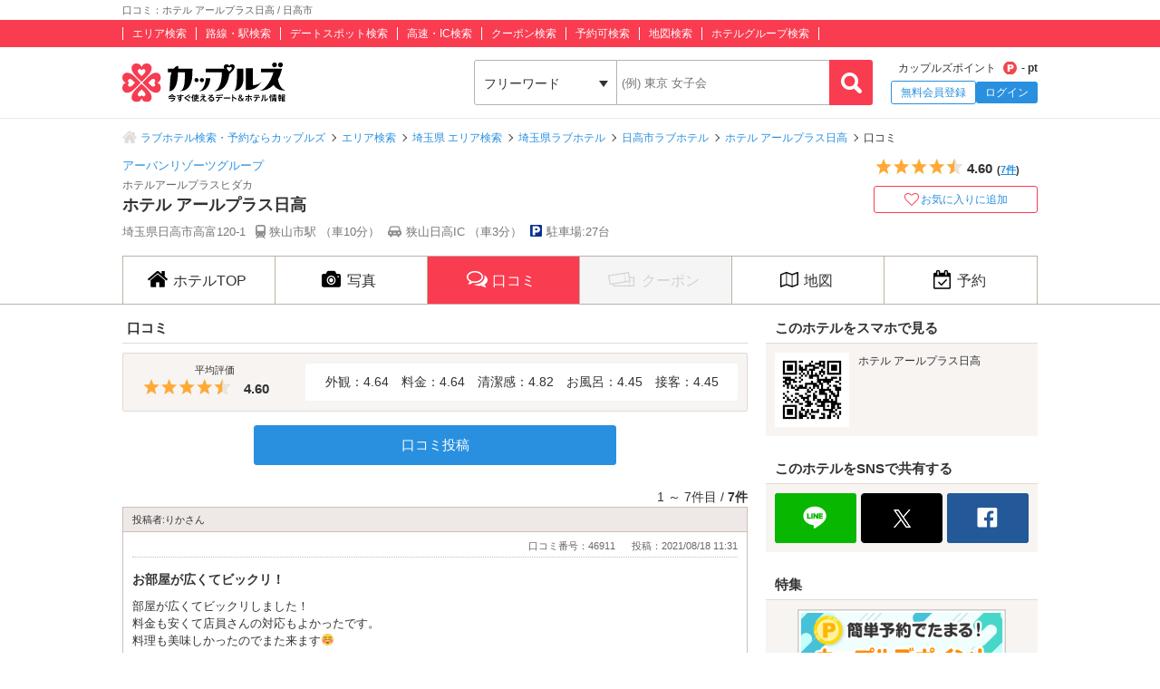

--- FILE ---
content_type: text/html; charset=UTF-8
request_url: https://couples.jp/hotel-details/2777/review
body_size: 30509
content:
<!doctype html>
<html lang="ja">
<head>
<meta charset="utf-8"/><meta name="keywords" content="ホテル アールプラス日高,口コミ,評価,ラブホテル,カップルズ"/>
<meta name="description" content="日高市(埼玉県)のラブホテル『ホテル アールプラス日高』の口コミ・評価ページです。ホテル利用者様の口コミ・評価をお部屋選びの参考にしてください。ラブホテル、レジャーホテルの検索・予約なら「カップルズ」にお任せください。"/>
<title>口コミ：ホテル アールプラス日高 / 日高市｜カップルズ</title>

    <!-- Open Graph Protocol -->
    <meta property="og:title" content="口コミ：ホテル アールプラス日高 / 日高市｜カップルズ" />
    <meta property="og:type" content="website" />
    <meta property="og:url" content="https://couples.jp/hotel-details/2777/review"/>
    <meta property="og:site_name" content="カップルズ" />
    <meta property="og:description" content="日高市(埼玉県)のラブホテル『ホテル アールプラス日高』の口コミ・評価ページです。ホテル利用者様の口コミ・評価をお部屋選びの参考にしてください。ラブホテル、レジャーホテルの検索・予約なら「カップルズ」にお任せください。" />
    <meta property="og:image" content="https://couples.jp/hotel_images/hotel/2700/C0002777/C0002777_PIC.jpg" />
    <meta property="fb:app_id" content="645528985519937" />
    <!-- /Open Graph Protocol -->

    <!-- Twitter Cards -->
    <meta name="twitter:site" content="@Couples_info" />
    <meta name="twitter:card" content="summary" />
    <meta name="twitter:image:src" content="https://couples.jp/hotel_images/hotel/2700/C0002777/C0002777_PIC.jpg" />
    <meta name="twitter:app:country" content="JP"/>
    <meta name="twitter:app:name:iphone" content="カップルズ"/>
    <meta name="twitter:app:id:iphone" content="498459849"/>
    <meta name="twitter:app:url:iphone" content="https://couples.jp/hotel-details/2777/review"/>
    <meta name="twitter:app:name:ipad" content="カップルズ"/>
    <meta name="twitter:app:id:ipad" content="498459849"/>
    <meta name="twitter:app:url:ipad" content="https://couples.jp/hotel-details/2777/review"/>
    <meta name="twitter:app:name:googleplay" content="カップルズ"/>
    <meta name="twitter:app:id:googleplay" content="jp.couples.android"/>
    <meta name="twitter:app:url:googleplay" content="https://couples.jp/hotel-details/2777/review"/>
    <!-- /Twitter Cards -->

    <!-- サムネイル画像 -->
    <meta name="thumbnail" content="https://couples.jp/hotel_images/hotel/2700/C0002777/C0002777_PIC.jpg" />
    <!-- /サムネイル画像 -->

    <meta http-equiv="x-ua-compatible" content="ie=edge">
<link href="/favicon.ico" type="image/x-icon" rel="icon"/><link href="/favicon.ico" type="image/x-icon" rel="shortcut icon"/><link href="https://couples.jp/hotel-details/2777/review" rel="canonical"/>
	<link rel="stylesheet" href="https://couples.jp/user_pc_theme/css/layout.css" type="text/css"/>
	<link rel="stylesheet" href="https://couples.jp/user_pc_theme/css/object.css" type="text/css"/>

	<link rel="stylesheet" href="/user_pc_theme/css/hoteldetail.css" type="text/css"/>
	<link rel="stylesheet" href="/user_pc_theme/js/plugin/slickslider/slick.css" type="text/css"/>
	<link rel="stylesheet" href="/user_pc_theme/js/plugin/slickslider/slick-theme.css" type="text/css"/>

	<script src="https://couples.jp/js/jquery-3.2.1.min.js" type="text/javascript"></script>
	<script src="https://couples.jp/user_pc_theme/js/plugin/jquery_custom_select/jquery.customSelect.min.js" type="text/javascript"></script>
	<script src="https://couples.jp/user_pc_theme/js/plugin/jquery_custom_select/function_customSelect.js" type="text/javascript"></script>
	<script src="https://couples.jp/user_pc_theme/js/function.js" type="text/javascript"></script>
	<script src="https://couples.jp/js/googleAnalytics.js" type="text/javascript"></script>
    <script src="https://www.cross-a.net/act/afrolp.js?domain=couples.jp"></script>
    <script type="text/javascript" src="https://js.crossees.com/csslp.js" async></script>
    <!-- Global site tag (gtag.js) - Google Ads: 658546213 -->
<script async src="https://www.googletagmanager.com/gtag/js?id=AW-658546213"></script>
<script>
  window.dataLayer = window.dataLayer || [];
  function gtag(){dataLayer.push(arguments);}
  gtag('js', new Date());

  gtag('config', 'AW-658546213');
  gtag('config', 'HA-984373268', { 'conversion_cookie_prefix' : '_ha'});
</script>
        <!-- Google Tag Manager -->
    <script>(function(w,d,s,l,i){w[l]=w[l]||[];w[l].push({'gtm.start':
    new Date().getTime(),event:'gtm.js'});var f=d.getElementsByTagName(s)[0],
    j=d.createElement(s),dl=l!='dataLayer'?'&l='+l:'';j.async=true;j.src=
    'https://www.googletagmanager.com/gtm.js?id='+i+dl;f.parentNode.insertBefore(j,f);
    })(window,document,'script','dataLayer','GTM-TFDXVF3');</script>
    <!-- End Google Tag Manager -->

	<script src="/user_pc_theme/js/plugin/slickslider/slick.min.js" type="text/javascript" defer="defer"></script>
	<script src="/user_pc_theme/js/plugin/slickslider/function_slickslider.js" type="text/javascript" defer="defer"></script>
	<script src="/user_pc_theme/js/plugin/readmore/readmore.js" type="text/javascript" defer="defer"></script>
	<script src="/user_pc_theme/js/plugin/readmore/function_readmore.js" type="text/javascript" defer="defer"></script>

	<script src="https://cdn.jsdelivr.net/npm/twemoji@14.0.2/dist/twemoji.min.js" type="text/javascript" defer="defer"></script>

<script>
    function openWindow(url, windowName, options) {
        var iframe, iframeDoc, script;
        iframe = document.createElement('iframe');
        iframe.style.display = 'none';
        document.body.appendChild(iframe);
        iframeDoc = iframe.contentDocument || iframe.contentWindow.document;
        script = iframeDoc.createElement('script');
        script.text = 'window.parent = null; window.top = null; window.frameElement = null; var child = window.open("' + url + '", "' + windowName + '", "' + options + '"); child.opener = null';
        iframeDoc.body.appendChild(script);
        newWin = iframe.contentWindow.child;
        document.body.removeChild(iframe);
        return newWin;
    }
</script>
<script>
    var googletag = googletag || {};
        googletag.cmd = googletag.cmd || [];
</script>
<script>
    googletag.cmd.push(function() {
        googletag.defineSlot('/148959898/105_hotel_detail_right_1', [[250, 250], [300, 250], [1, 1], [320, 50], [970, 90], [300, 50], [120, 90], [320, 480], [120, 60], [125, 125], [480, 320], [180, 150], [160, 600], [200, 200], [336, 280], [168, 42], [120, 240], [120, 30], [468, 60], [300, 600], [216, 36], [728, 90], 'fluid', [120, 20], [240, 400], [216, 54], [300, 75], [88, 31], [300, 100], [768, 1024], [234, 60], [120, 600], [168, 28], [1024, 768]], 'div-gpt-ad-1517302863898-0').addService(googletag.pubads());
        googletag.pubads().collapseEmptyDivs();
        googletag.enableServices();
    });
</script>

<script>
    var googletag = googletag || {};
        googletag.cmd = googletag.cmd || [];
</script>
<script>
    googletag.cmd.push(function() {
        googletag.defineSlot('/148959898/106_hotel_detail_right_2', [[216, 54], [300, 75], [300, 100], [168, 42], [300, 250], [728, 90], [1, 1], 'fluid', [120, 20], [120, 240], [768, 1024], [300, 50], [234, 60], [1024, 768], [120, 600], [168, 28], [240, 400], [480, 320], [160, 600], [120, 60], [88, 31], [300, 600], [320, 480], [120, 90], [320, 50], [216, 36], [250, 250], [468, 60], [970, 90], [180, 150], [120, 30], [200, 200], [336, 280], [125, 125]], 'div-gpt-ad-1517302832411-0').addService(googletag.pubads());
        googletag.pubads().collapseEmptyDivs();
        googletag.enableServices();
    });
</script>

<script>
    var googletag = googletag || {};
        googletag.cmd = googletag.cmd || [];
</script>
<script>
    googletag.cmd.push(function() {
        googletag.defineSlot('/148959898/107_hotel_detail_right_3', [[300, 50], [1, 1], [300, 250], [970, 90], [250, 250], [320, 480], [160, 600], [480, 320], [728, 90], [168, 42], [320, 50], [336, 280], [125, 125], [200, 200], [120, 30], [216, 36], [120, 240], [180, 150], [168, 28], [234, 60], [468, 60], [300, 600], 'fluid', [120, 60], [120, 20], [300, 100], [88, 31], [120, 90], [216, 54], [240, 400], [300, 75], [120, 600], [768, 1024], [1024, 768]], 'div-gpt-ad-1517302779775-0').addService(googletag.pubads());
        googletag.pubads().collapseEmptyDivs();
        googletag.enableServices();
    });
</script>
</head>
<body>
    <!-- Google Tag Manager (noscript) -->
    <noscript><iframe src="https://www.googletagmanager.com/ns.html?id=GTM-TFDXVF3"
    height="0" width="0" style="display:none;visibility:hidden"></iframe></noscript>
    <!-- End Google Tag Manager (noscript) -->
<div class="l-wrap">
    
            <header id="p-header">
        <div class="p-header__text">             <h1 class="p-header__textInner">                 口コミ：ホテル アールプラス日高 / 日高市            </h1>
        </div>
        <div class="p-header__top">
            <div class="p-header__topInner">
                <ul class="p-header__searchList">
                    <li><a href="/prefectures/via-hotelareas">エリア検索</a></li>
                    <li><a href="/prefectures/via-routes">路線・駅検索</a></li>
                    <li><a href="/prefectures/via-spots">デートスポット検索</a></li>
                    <li><a href="/prefectures/via-roads">高速・IC検索</a></li>
                    <li><a href="/prefectures/via-coupons">クーポン検索</a></li>
                    <li><a href="/prefectures/via-reservations">予約可検索</a></li>
                    <li><a href="/prefectures/via-maps">地図検索</a></li>
                    <li><a href="/hotel-groups">ホテルグループ検索</a></li>
                </ul>
            </div>
        </div>
        <div class="p-header__bottom">
            <div class="p-header__bottomInner">
                <div class="p-header__logo c-logo">
                    <a href="/">
                        <img src="https://couples.jp/img/logo_couples.svg" class="p-header__logoImg" alt="今すぐ使えるデート＆ホテル情報 カップルズ"/>                    </a>
                </div>
                <div class="p-header__search">
                    <form method="get" accept-charset="utf-8" action="/hotel-details/2777/review"><div style="display:none;"><input type="hidden" name="_csrfToken" autocomplete="off" value="/dsky9qxQ2v0doXcxeaQXNFtUnmiukAPbfh4bmzTj0plyifDK5dnxzIZk+UxpObSpgkJN6X1btUuW2zIsybfHaXb1Y6eptO35Aw2HMOPcz5dm0gLXuu8fVT5EfVK9lbyUSDwgAmX3reROD8EwcILtA=="/></div>                        <ul class="p-header__btnWrap">
                            <li class="p-header__keywordSearch">
                                <ul class="p-header__keywordSearchList">
                                    <li class="p-header__keywordSearchSelect">
                                        <label class="p-header__selectBoxWrap c-selectBoxWrap">
                                            <select name="search_type" class="c-customSelect"><option value="hotels">フリーワード</option><option value="stations">駅名</option><option value="interchanges">インターチェンジ名</option></select>                                        </label>
                                    </li>
                                    <li class="p-header__keywordSearchText">
                                        <input type="text" name="freeword" class="p-header__keywordSearchInputText c-inputText" placeholder="(例) 東京 女子会">
                                    </li>
                                    <li class="p-header__keywordSearchBtn">
                                        <input type="button" class="p-header__keywordSearchInputBtn c-inputButton">
                                    </li>
                                </ul>
                                                                <p class="p-errorText p-header__keywordSearch__errorText">「●●●」に該当するホテルは0件です。入力内容をご確認ください。</p>
                                <script type="text/javascript">$('.p-errorText').hide();</script>
                            </li>
                            
                            <li class="p-header__myMenu">
                                <p class="p-header__myMenuPoint">カップルズポイント<span class="p-header__myMenuPointIcon">- pt</span></p>
                                <ul class="p-header__myMenuList">
                                    <li class="p-header__myMenuListRegist"><a href="/users/register" class="p-header__myMenuListRegistBtn">無料会員登録</a></li>
                                    <li class="p-header__myMenuListLogin"><a href="/login" class="p-header__myMenuListLoginBtn">ログイン</a></li>
                                </ul>
                            </li>
                        </ul>
                    <div style="display:none;"><input type="hidden" name="_Token[fields]" autocomplete="off" value="6df3e399c1db21de0cd2dcdd6ec20ef496d6d945%3A"/><input type="hidden" name="_Token[unlocked]" autocomplete="off" value=""/></div></form>                </div>
            </div>
        </div>
</header>


        <div class="p-breadcrumb">
    <div class="p-breadcrumb__inner">
        <ul class="p-breadcrumb__list">
                <li class="p-breadcrumb__item"><a href="/">ラブホテル検索・予約ならカップルズ</a></li>
                <li class="p-breadcrumb__item"><a href="/prefectures/via-hotelareas">エリア検索</a></li>
                <li class="p-breadcrumb__item"><a href="/prefectures/10/hotelareas">埼玉県 エリア検索</a></li>
                <li class="p-breadcrumb__item"><a href="/hotels/search-by/prefectures/10">埼玉県ラブホテル</a></li>
                <li class="p-breadcrumb__item"><a href="/hotels/search-by/cities/126">日高市ラブホテル</a></li>
                <li class="p-breadcrumb__item"><a href="/hotel-details/2777">ホテル アールプラス日高</a></li>
                <li class="p-breadcrumb__item">口コミ</li>
        </ul>
    </div>
</div>


    <div class="l-column">
        <main>
            <div class="hd-header">
                <div class="hd-header__inner">
                    <div class="hd-header__wrap">
                        <div class="hd-header__info">
                            <p class="hd-header__group"><a href="/hotel-groups/urban">アーバンリゾーツグループ</a></p>
                            <p class="hd-header__ruby">ホテルアールプラスヒダカ</p>
                            <h2 class="hd-header__name">ホテル アールプラス日高</h2>
                            <ul class="hd-header__access">
                                <li>埼玉県日高市高富120-1</li>
                                <li class="hd-header__train">
                                    狭山市駅
                                    （車10分）
                                </li>
                                <li class="hd-header__car">
                                    狭山日高IC
                                    （車3分）
                                </li>
                                <li class="hd-header__parking">駐車場:27台</li>
                            </ul>
                        </div>
                        <div class="hd-header__other">
                            <div class="hd-header__otherInner">
                                <div class="hd-header__award">
                                    <ul class="hd-header__awardList">
                                    </ul>
                                </div>
                                <div class="hd-header__action">
        <div class="p-hotelRatingL hd-hotelRatingL"><div class="p-hotelRatingL__rating"><i class="p-hotelRatingL__ratingIcon p-hotelRatingL__ratingStar4half"><span class="p-hotelRatingL__alt">5つ星のうち4.5</span></i></div><div class="p-hotelRatingL__number hd-hotelRatingL__number">4.60<span class="hd-header__review">(<a href="/hotel-details/2777/review">7件</a>)</span></div></div><a id="toggle-favorite" data-href="/users/toggle-favorite">
    <div class="hd-header__favoriteBtn ">
        <span>お気に入りに追加</span>
    </div>
</a>

                                </div>
                            </div>
                        </div>
                    </div>
                </div>
            </div>
                    <nav class="hd-nav" id="hd-nav">
                        <ul class="hd-nav__list">
                            <li class="hd-nav__item ">
                                <a href="/hotel-details/2777"><span class="hd-nav__icon">ホテルTOP</span></a>
                            </li>
                            <li class="hd-nav__item ">
                                <a href="/hotel-details/2777/room"><span class="hd-nav__icon hd-nav__icon--pic">写真</span></a>
                            </li>
                            <li class="hd-nav__item hd-nav__item--on">
                                <a href="/hotel-details/2777/review"><span class="hd-nav__icon hd-nav__icon--review">口コミ</span></a>
                            </li>
                                                        <li class="hd-nav__item hd-nav__item--off">
                                <p><span class="hd-nav__icon hd-nav__icon--coupon">クーポン</span></p>
                            </li>
                            <li class="hd-nav__item ">
                                <a href="/hotel-details/2777/access"><span class="hd-nav__icon hd-nav__icon--map">地図</span></a>
                            </li>
                            <li class="hd-nav__item ">
                                    <a href="/hotel-details/2777/bookingother"><span class="hd-nav__icon hd-nav__icon--booking">予約</span></a>
                            </li>
                        </ul>
                    </nav>



<script src='https://securepubads.g.doubleclick.net/tag/js/gpt.js'></script>

<div class="l-column__in1010">
    <div class="l-columnWrap">

        
                    <!-- l-main690 -->
                    <div class="l-main690 l-floatL">
                        <div class="hd-review">
                            <!--評価-->
                            <div class="hd-reviewArea">
                                <h3 class="p-contentsTopTitle">口コミ</h3>
                                <div class="hd-reviewStar">
                                    <div class="hd-reviewStarBox">
                                        <p class="hd-reviewStarBox__average">平均評価</p>
                                        <div class="p-hotelRatingL">
                                        <div class="p-hotelRatingL__rating"><i class="p-hotelRatingL__ratingIcon p-hotelRatingL__ratingStar4half"><span class="p-hotelRatingL__alt">5つ星のうち4.5</span></i></div><div class="p-hotelRatingL__number">4.60</div>                                        </div>
                                    </div>
                                    <div class="hd-reviewStarDetail">
                                        <p class="hd-reviewStarDetail__text"><span>外観：4.64</span><span>料金：4.64</span><span>清潔感：4.82</span><span>お風呂：4.45</span><span>接客：4.45</span></p>
                                    </div>
                                </div>

                                <ul class="c-btnBox u-marginB25">
                                    <li><a href="/hotel-details/2777/review/add" class="c-btn c-btn--confirm u-padding10">口コミ投稿</a></li>
                                </ul>
                            </div>
                            <!--評価-->

                            <!--口コミリスト-->
                            <div class="hd-reviewArea">
                                <div class="p-resultNumber u-textAlignR">
                                    1 ～ 7件目 / <span class="p-resultNumber__all">7件</span>
                                </div>
                                <ul class="hd-reviewList">
                                    <li class="hd-reviewItem">
                                        <p class="hd-reviewItem__user">投稿者:りかさん</p>
                                        <div class="hd-reviewItem__comment is-readmore--hd">
                                            <div class="hd-reviewItem__commentBox c-clearfix">
                                                <p class="hd-reviewItem__commentNumber">口コミ番号：46911</p>
                                                <p class="hd-reviewItem__commentDays">投稿：2021/08/18 11:31</p>
                                            </div>
                                            <div class="hd-reviewItem__commentTitleArea">
                                                <p class="hd-reviewItem__commentTitle">お部屋が広くてビックリ！</p>
                                            </div>
                                            <p class="hd-reviewItem__commentText">部屋が広くてビックリしました！<br />
料金も安くて店員さんの対応もよかったです。<br />
料理も美味しかったのでまた来ます☺️</p>
                                        </div>
                                    </li>
                                    <li class="hd-reviewItem">
                                        <p class="hd-reviewItem__user">投稿者:ちゆゆさん</p>
                                        <div class="hd-reviewItem__comment is-readmore--hd">
                                            <div class="hd-reviewItem__commentBox c-clearfix">
                                                <p class="hd-reviewItem__commentNumber">口コミ番号：46881</p>
                                                <p class="hd-reviewItem__commentDays">投稿：2021/08/15 23:01</p>
                                            </div>
                                            <div class="hd-reviewItem__commentTitleArea">
                                                <p class="hd-reviewItem__commentTitle">フロント対応</p>
                                                <p class="hd-reviewItem__commentRoom">お部屋：312</p>
                                            </div>
                                            <p class="hd-reviewItem__commentText">清掃保証20パーセントとうたっていてさぞかし<br />
清掃に自信があるかと思いきや細かく見てると穴だらけ<br />
<br />
お風呂の小窓が勝手に開けられていたり<br />
風通しも悪く鏡が湿気で曇ったり<br />
<br />
それも去ることながら1番頭に来たのはフロント対応<br />
その用紙を渡すも詫びる様子も特になく淡々と誠意もなくほんとにムカついた<br />
責任者といっていただけ名乗ることも無い<br />
<br />
このフロント対応、電話応対は皆様かなり不愉快になると思うので気をつけて下さい。<br />
被害者が減るようこのフロント対応はつつき続ける予定</p>
                                        </div>
                                    </li>
                                    <li class="hd-reviewItem">
                                        <p class="hd-reviewItem__user">投稿者:KYOHIMUさん</p>
                                        <div class="hd-reviewItem__star">
                                            <div class="p-hotelRating hd-hotelRating">
                                                <p class="hd-hotelRating__text">ホテル評価</p>
                                                <div class="p-hotelRating__rating"><i class="p-hotelRating__ratingIcon p-hotelRating__ratingStar4"><span class="p-hotelRating__alt">5つ星のうち4</span></i></div><div class="p-hotelRating__number">4.40</div>                                                <p class="hd-hotelRating__detail">
                                                    <span>外観：4</span><span>料金：5</span><span>清潔感：4</span><span>お風呂：5</span><span>接客：4</span>
                                                </p>
                                            </div>
                                        </div>
                                        <div class="hd-reviewItem__comment is-readmore--hd">
                                            <div class="hd-reviewItem__commentBox c-clearfix">
                                                <p class="hd-reviewItem__commentNumber">口コミ番号：37745</p>
                                                <p class="hd-reviewItem__commentDays">投稿：2019/10/09 23:39</p>
                                            </div>
                                            <div class="hd-reviewItem__commentTitleArea">
                                                <p class="hd-reviewItem__commentTitle">料金改定</p>
                                            </div>
                                            <p class="hd-reviewItem__commentText">以前から、何度も利用させていただいております。<br />
清掃も行き届いており、部屋も広くお気に入り入りのホテルです。<br />
ただ、消費税アップと同時に土曜日、日曜日、祝日のフリータイムが３時間も短くなっておりました。<br />
１時間くらいならまだしも……<br />
</p>
                                        </div>
                                    </li>
                                    <li class="hd-reviewItem">
                                        <p class="hd-reviewItem__user">投稿者:KYOHIMUさん</p>
                                        <div class="hd-reviewItem__star">
                                            <div class="p-hotelRating hd-hotelRating">
                                                <p class="hd-hotelRating__text">ホテル評価</p>
                                                <div class="p-hotelRating__rating"><i class="p-hotelRating__ratingIcon p-hotelRating__ratingStar4"><span class="p-hotelRating__alt">5つ星のうち4</span></i></div><div class="p-hotelRating__number">4.40</div>                                                <p class="hd-hotelRating__detail">
                                                    <span>外観：4</span><span>料金：5</span><span>清潔感：4</span><span>お風呂：5</span><span>接客：4</span>
                                                </p>
                                            </div>
                                        </div>
                                        <div class="hd-reviewItem__comment is-readmore--hd">
                                            <div class="hd-reviewItem__commentBox c-clearfix">
                                                <p class="hd-reviewItem__commentNumber">口コミ番号：30103</p>
                                                <p class="hd-reviewItem__commentDays">投稿：2018/04/12 19:43</p>
                                            </div>
                                            <div class="hd-reviewItem__commentTitleArea">
                                                <p class="hd-reviewItem__commentTitle">いいホテルです</p>
                                                <p class="hd-reviewItem__commentRoom">お部屋：不明</p>
                                            </div>
                                            <p class="hd-reviewItem__commentText">以前から利用させていただいてます。<br />
料金が変更されて、かなりお得感&#10548;&#65039;&#10548;&#65039;です。<br />
そろそろ暖かくなったので、露天&#9832;&#65039;の部屋を利用したいと思っています。</p>
                                        </div>
                                    </li>
                                    <li class="hd-reviewItem">
                                        <p class="hd-reviewItem__user">投稿者:ちーちゃんさん</p>
                                        <div class="hd-reviewItem__comment is-readmore--hd">
                                            <div class="hd-reviewItem__commentBox c-clearfix">
                                                <p class="hd-reviewItem__commentNumber">口コミ番号：23032</p>
                                                <p class="hd-reviewItem__commentDays">投稿：2017/02/02 16:02</p>
                                            </div>
                                            <div class="hd-reviewItem__commentTitleArea">
                                                <p class="hd-reviewItem__commentTitle">大きな定員さん</p>
                                            </div>
                                            <p class="hd-reviewItem__commentText">何度か利用してます！<br />
昨年の4月位に部屋を出てエレベーター待ちをしていたら、横のドアがあいて<br />
ぶつかりました！<br />
大きなスタッフでした。<br />
その場で丁寧にあやまっておられ、私も大丈夫ですよ。<br />
と言ったのに何度も丁寧にあやまっておられました！<br />
下まで降りて出ていこうとしたら、そのスタッフが下まで来てくれて、<br />
丁寧にあやまっておられました！<br />
気持ちのいい人でした！<br />
また、そのスタッフさんに合いたいです！！</p>
                                        </div>
                                    </li>
                                    <li class="hd-reviewItem">
                                        <p class="hd-reviewItem__user">投稿者:yoshiさん</p>
                                        <div class="hd-reviewItem__comment is-readmore--hd">
                                            <div class="hd-reviewItem__commentBox c-clearfix">
                                                <p class="hd-reviewItem__commentNumber">口コミ番号：8082</p>
                                                <p class="hd-reviewItem__commentDays">投稿：2014/03/23 19:10</p>
                                            </div>
                                            <div class="hd-reviewItem__commentTitleArea">
                                                <p class="hd-reviewItem__commentTitle">また行くかな</p>
                                            </div>
                                            <p class="hd-reviewItem__commentText">清潔感があってよかった。<br />
男性の電話応対が少し残念・・・</p>
                                        </div>
                                    </li>
                                    <li class="hd-reviewItem">
                                        <p class="hd-reviewItem__user">投稿者:カズオさん</p>
                                        <div class="hd-reviewItem__star">
                                            <div class="p-hotelRating hd-hotelRating">
                                                <p class="hd-hotelRating__text">ホテル評価</p>
                                                <div class="p-hotelRating__rating"><i class="p-hotelRating__ratingIcon p-hotelRating__ratingStar5"><span class="p-hotelRating__alt">5つ星のうち5</span></i></div><div class="p-hotelRating__number">5.00</div>                                                <p class="hd-hotelRating__detail">
                                                    <span>外観：5</span><span>料金：5</span><span>清潔感：5</span><span>お風呂：5</span><span>接客：5</span>
                                                </p>
                                            </div>
                                        </div>
                                        <div class="hd-reviewItem__comment is-readmore--hd">
                                            <div class="hd-reviewItem__commentBox c-clearfix">
                                                <p class="hd-reviewItem__commentNumber">口コミ番号：6875</p>
                                                <p class="hd-reviewItem__commentDays">投稿：2013/05/31 13:43</p>
                                            </div>
                                            <div class="hd-reviewItem__commentTitleArea">
                                                <p class="hd-reviewItem__commentTitle">接客素晴らしいッ～～～～～！！！！！！！！</p>
                                            </div>
                                            <p class="hd-reviewItem__commentText">対応がもの凄く感じ良くて<br />
部屋も広くてキレイっでした。<br />
又行きたいです</p>
                                        </div>
                                    </li>
                                </ul>
                                <!-- ページング 共通-->
                                                                <!-- /ページング -->
                            </div>
                            <!--/口コミリスト-->
                        </div>
                        <!-- hd-recommend -->
                        <div class="hd-recommend">
                            <!-- 同じエリアのホテル -->
                            <div class="hd-recommend__box">
                                                                <h2 class="hd-recommend__title">同じエリアのホテル</h2>
                                <ul class="hd-recommend__list">
                                    <li class="hd-recommend__item">
                                        <a href="/hotel-details/611">
                                            <p class="hd-recommend__hotelImage">
                                                <img src="https://couples.jp/hotel_images/hotel/600/C0000611/C0000611_PIC.jpg" class="u-width100" alt="HOTEL WILL GARDEN 日高 (ウィルガーデンヒダカ)" onerror="this.src='https://couples.jp/user_pc_theme/img/common/img_no.png'"/>                                            </p>
                                            <div class="hd-recommend__rating">
                                                <div class="p-hotelRating">
                                                    <div class="p-hotelRating__rating"><i class="p-hotelRating__ratingIcon p-hotelRating__ratingStar4"><span class="p-hotelRating__alt">5つ星のうち4</span></i></div><div class="p-hotelRating__number">4.09</div>                                                </div>
                                            </div>
                                            <p class="hd-recommend__hotelName">
                                                HOTEL WILL GARDEN 日高 (ウィルガーデンヒダカ)                                            </p>
                                        </a>
                                    </li>
                    </ul>
                    <p class="hd-recommend_otherArea">
                        <a href="/hotels/search-by/cities/126" class="u-linkText p-link__lastArrow">
                                日高市のラブホテル一覧                        </a>
                    </p>
                    <p class="hd-recommend_otherArea">
                        <a href="/hotels/search-by/hotelareas/127" class="u-linkText p-link__lastArrow">飯能・日高エリアのラブホテル一覧</a>
                    </p>
                            </div>
                            <!-- /同じエリアのホテル -->
                            <!-- 最近チェックしたホテル -->
                            <div class="hd-recommend__box">
                                                            </div>
                            <!-- /最近チェックしたホテル -->
                        </div>
                        <script src="/user_pc_theme/js/accordion.js" type="text/javascript"></script><div class="p-linkParts">
    <h2 class="p-linkParts__title">カップルズおすすめラブホ情報</h2>
    <ul class="c-linkList">
        <li class="c-linkList__item">
            <h3 class="is-toggleBtn"><span class="c-linkList__toggleIcon">埼玉の市区町村からラブホテルを探す</span></h3>
            <ul class="c-linkList__hiddenItem is-toggleList">
                <li class="c-linkList__item">
                    <a href="/hotels/search-by/citygroups/6" class="c-linkList__target c-linkList__arrowIcon c-linkList__linktext">さいたま市(すべて)</a>
                </li>
                <li class="c-linkList__item">
                    <a href="/hotels/search-by/cities/611" class="c-linkList__target c-linkList__arrowIcon c-linkList__child">さいたま市岩槻区</a>
                </li>
                <li class="c-linkList__item">
                    <a href="/hotels/search-by/cities/613" class="c-linkList__target c-linkList__arrowIcon c-linkList__child">さいたま市大宮区</a>
                </li>
                <li class="c-linkList__item">
                    <a href="/hotels/search-by/cities/614" class="c-linkList__target c-linkList__arrowIcon c-linkList__child">さいたま市北区</a>
                </li>
                <li class="c-linkList__item">
                    <a href="/hotels/search-by/cities/619" class="c-linkList__target c-linkList__arrowIcon c-linkList__child">さいたま市南区</a>
                </li>
                <li class="c-linkList__item">
                    <a href="/hotels/search-by/cities/612" class="c-linkList__target c-linkList__arrowIcon c-linkList__child">さいたま市浦和区</a>
                </li>
                <li class="c-linkList__item">
                    <a href="/hotels/search-by/cities/618" class="c-linkList__target c-linkList__arrowIcon c-linkList__child">さいたま市緑区</a>
                </li>
                <li class="c-linkList__item">
                    <a href="/hotels/search-by/cities/616" class="c-linkList__target c-linkList__arrowIcon c-linkList__child">さいたま市中央区</a>
                </li>
                <li class="c-linkList__item">
                    <a href="/hotels/search-by/cities/615" class="c-linkList__target c-linkList__arrowIcon c-linkList__child">さいたま市桜区</a>
                </li>
                <li class="c-linkList__item">
                    <a href="/hotels/search-by/cities/95" class="c-linkList__target c-linkList__arrowIcon c-linkList__linktext">川口市</a>
                </li>
                <li class="c-linkList__item">
                    <a href="/hotels/search-by/cities/129" class="c-linkList__target c-linkList__arrowIcon c-linkList__linktext">本庄市</a>
                </li>
                <li class="c-linkList__item">
                    <a href="/hotels/search-by/cities/96" class="c-linkList__target c-linkList__arrowIcon c-linkList__linktext">川越市</a>
                </li>
                <li class="c-linkList__item">
                    <a href="/hotels/search-by/cities/105" class="c-linkList__target c-linkList__arrowIcon c-linkList__linktext">越谷市</a>
                </li>
                <li class="c-linkList__item">
                    <a href="/hotels/search-by/cities/117" class="c-linkList__target c-linkList__arrowIcon c-linkList__linktext">所沢市</a>
                </li>
                <li class="c-linkList__item">
                    <a href="/hotels/search-by/cities/101" class="c-linkList__target c-linkList__arrowIcon c-linkList__linktext">行田市</a>
                </li>
                <li class="c-linkList__item">
                    <a href="/hotels/search-by/cities/118" class="c-linkList__target c-linkList__arrowIcon c-linkList__linktext">戸田市</a>
                </li>
                <li class="c-linkList__item">
                    <a href="/hotels/search-by/cities/111" class="c-linkList__target c-linkList__arrowIcon c-linkList__linktext">狭山市</a>
                </li>
                <li class="c-linkList__item">
                    <a href="/hotels/search-by/cities/127" class="c-linkList__target c-linkList__arrowIcon c-linkList__linktext">深谷市</a>
                </li>
                <li class="c-linkList__item">
                    <a href="/hotels/search-by/cities/102" class="c-linkList__target c-linkList__arrowIcon c-linkList__linktext">久喜市</a>
                </li>
                <li class="c-linkList__item">
                    <a href="/hotels/search-by/cities/88" class="c-linkList__target c-linkList__arrowIcon c-linkList__linktext">入間市</a>
                </li>
                <li class="c-linkList__item">
                    <a href="/hotels/search-by/cities/124" class="c-linkList__target c-linkList__arrowIcon c-linkList__linktext">東松山市</a>
                </li>
                <li class="c-linkList__item">
                    <a href="/hotels/search-by/cities/103" class="c-linkList__target c-linkList__arrowIcon c-linkList__linktext">熊谷市</a>
                </li>
                <li class="c-linkList__item">
                    <a href="/hotels/search-by/cities/126" class="c-linkList__target c-linkList__arrowIcon c-linkList__linktext">日高市</a>
                </li>
                <li class="c-linkList__item">
                    <a href="/hotels/search-by/cities/119" class="c-linkList__target c-linkList__arrowIcon c-linkList__linktext">新座市</a>
                </li>
                <li class="c-linkList__item">
                    <a href="/hotels/search-by/cities/92" class="c-linkList__target c-linkList__arrowIcon c-linkList__linktext">春日部市</a>
                </li>
                <li class="c-linkList__item">
                    <a href="/hotels/search-by/cities/130" class="c-linkList__target c-linkList__arrowIcon c-linkList__linktext">三郷市</a>
                </li>
                <li class="c-linkList__item">
                    <a href="/hotels/search-by/cities/132" class="c-linkList__target c-linkList__arrowIcon c-linkList__linktext">八潮市</a>
                </li>
                <li class="c-linkList__item">
                    <a href="/hotels/search-by/cities/1361" class="c-linkList__target c-linkList__arrowIcon c-linkList__linktext">飯能市</a>
                </li>
                <li class="c-linkList__item">
                    <a href="/hotels/search-by/cities/120" class="c-linkList__target c-linkList__arrowIcon c-linkList__linktext">蓮田市</a>
                </li>
                <li class="c-linkList__item">
                    <a href="/hotels/search-by/cities/100" class="c-linkList__target c-linkList__arrowIcon c-linkList__linktext">北本市</a>
                </li>
                <li class="c-linkList__item">
                    <a href="/hotels/search-by/cities/108" class="c-linkList__target c-linkList__arrowIcon c-linkList__linktext">坂戸市</a>
                </li>
                <li class="c-linkList__item">
                    <a href="/hotels/search-by/cities/115" class="c-linkList__target c-linkList__arrowIcon c-linkList__linktext">秩父市</a>
                </li>
                <li class="c-linkList__item">
                    <a href="/hotels/search-by/cities/104" class="c-linkList__target c-linkList__arrowIcon c-linkList__linktext">鴻巣市</a>
                </li>
                <li class="c-linkList__item">
                    <a href="/hotels/search-by/cities/135" class="c-linkList__target c-linkList__arrowIcon c-linkList__linktext">蕨市</a>
                </li>
                <li class="c-linkList__item">
                    <a href="/hotels/search-by/cities/91" class="c-linkList__target c-linkList__arrowIcon c-linkList__linktext">桶川市</a>
                </li>
                <li class="c-linkList__item">
                    <a href="/hotels/search-by/cities/128" class="c-linkList__target c-linkList__arrowIcon c-linkList__linktext">富士見市</a>
                </li>
                <li class="c-linkList__item">
                    <a href="/hotels/search-by/cities/112" class="c-linkList__target c-linkList__arrowIcon c-linkList__linktext">志木市</a>
                </li>
                <li class="c-linkList__item">
                    <a href="/hotels/search-by/cities/113" class="c-linkList__target c-linkList__arrowIcon c-linkList__linktext">草加市</a>
                </li>
                <li class="c-linkList__item">
                    <a href="/hotels/search-by/cities/122" class="c-linkList__target c-linkList__arrowIcon c-linkList__linktext">羽生市</a>
                </li>
                <li class="c-linkList__item">
                    <a href="/hotels/search-by/cities/1375" class="c-linkList__target c-linkList__arrowIcon c-linkList__linktext">白岡市</a>
                </li>
                <li class="c-linkList__item">
                    <a href="/hotels/search-by/cities/86" class="c-linkList__target c-linkList__arrowIcon c-linkList__linktext">朝霞市</a>
                </li>
                <li class="c-linkList__item">
                    <a href="/hotels/search-by/cities/110" class="c-linkList__target c-linkList__arrowIcon c-linkList__linktext">幸手市</a>
                </li>
                <li class="c-linkList__item">
                    <a href="/hotels/search-by/cities/116" class="c-linkList__target c-linkList__arrowIcon c-linkList__linktext">鶴ヶ島市</a>
                </li>
                <li class="c-linkList__item">
                    <a href="/hotels/search-by/cities/114" class="c-linkList__target c-linkList__arrowIcon c-linkList__linktext">秩父郡</a>
                </li>
                <li class="c-linkList__item">
                    <a href="/hotels/search-by/cities/97" class="c-linkList__target c-linkList__arrowIcon c-linkList__linktext">北足立郡</a>
                </li>
                <li class="c-linkList__item">
                    <a href="/hotels/search-by/cities/125" class="c-linkList__target c-linkList__arrowIcon c-linkList__linktext">比企郡</a>
                </li>
                <li class="c-linkList__item">
                    <a href="/hotels/search-by/cities/87" class="c-linkList__target c-linkList__arrowIcon c-linkList__linktext">入間郡</a>
                </li>
            </ul>
        </li>
        <li class="c-linkList__item">
            <h3 class="is-toggleBtn"><span class="c-linkList__toggleIcon">埼玉のホテルエリアからラブホテルを探す</span></h3>
            <ul class="c-linkList__hiddenItem is-toggleList">
                <li class="c-linkList__item">
                    <a href="/hotels/search-by/hotelareagroups/19" class="c-linkList__target c-linkList__arrowIcon c-linkList__linktext">さいたまエリア(すべて)</a>
                </li>
                <li class="c-linkList__item">
                    <a href="/hotels/search-by/hotelareas/133" class="c-linkList__target c-linkList__arrowIcon c-linkList__child">岩槻インター周辺エリア</a>
                </li>
                <li class="c-linkList__item">
                    <a href="/hotels/search-by/hotelareas/131" class="c-linkList__target c-linkList__arrowIcon c-linkList__child">大宮・与野エリア</a>
                </li>
                <li class="c-linkList__item">
                    <a href="/hotels/search-by/hotelareas/132" class="c-linkList__target c-linkList__arrowIcon c-linkList__child">大宮公園エリア</a>
                </li>
                <li class="c-linkList__item">
                    <a href="/hotels/search-by/hotelareas/128" class="c-linkList__target c-linkList__arrowIcon c-linkList__child">浦和エリア</a>
                </li>
                <li class="c-linkList__item">
                    <a href="/hotels/search-by/hotelareas/130" class="c-linkList__target c-linkList__arrowIcon c-linkList__child">さいたま市北部エリア</a>
                </li>
                <li class="c-linkList__item">
                    <a href="/hotels/search-by/hotelareagroups/20" class="c-linkList__target c-linkList__arrowIcon c-linkList__linktext">川口エリア(すべて)</a>
                </li>
                <li class="c-linkList__item">
                    <a href="/hotels/search-by/hotelareas/136" class="c-linkList__target c-linkList__arrowIcon c-linkList__child">西川口・蕨エリア</a>
                </li>
                <li class="c-linkList__item">
                    <a href="/hotels/search-by/hotelareas/137" class="c-linkList__target c-linkList__arrowIcon c-linkList__child">東川口・国道122号・浦和美園エリア</a>
                </li>
                <li class="c-linkList__item">
                    <a href="/hotels/search-by/hotelareagroups/21" class="c-linkList__target c-linkList__arrowIcon c-linkList__linktext">所沢エリア(すべて)</a>
                </li>
                <li class="c-linkList__item">
                    <a href="/hotels/search-by/hotelareas/139" class="c-linkList__target c-linkList__arrowIcon c-linkList__child">東所沢・所沢インター周辺エリア</a>
                </li>
                <li class="c-linkList__item">
                    <a href="/hotels/search-by/hotelareas/126" class="c-linkList__target c-linkList__arrowIcon c-linkList__child">狭山湖周辺エリア</a>
                </li>
                <li class="c-linkList__item">
                    <a href="/hotels/search-by/hotelareas/144" class="c-linkList__target c-linkList__arrowIcon c-linkList__linktext">越谷・草加エリア</a>
                </li>
                <li class="c-linkList__item">
                    <a href="/hotels/search-by/hotelareas/129" class="c-linkList__target c-linkList__arrowIcon c-linkList__linktext">八潮南インター・三郷エリア</a>
                </li>
                <li class="c-linkList__item">
                    <a href="/hotels/search-by/hotelareas/142" class="c-linkList__target c-linkList__arrowIcon c-linkList__linktext">春日部・蓮田エリア</a>
                </li>
                <li class="c-linkList__item">
                    <a href="/hotels/search-by/hotelareas/150" class="c-linkList__target c-linkList__arrowIcon c-linkList__linktext">久喜・加須エリア</a>
                </li>
                <li class="c-linkList__item">
                    <a href="/hotels/search-by/hotelareas/145" class="c-linkList__target c-linkList__arrowIcon c-linkList__linktext">戸田・美女木エリア</a>
                </li>
                <li class="c-linkList__item">
                    <a href="/hotels/search-by/hotelareas/148" class="c-linkList__target c-linkList__arrowIcon c-linkList__linktext">上尾・北本・桶川エリア</a>
                </li>
                <li class="c-linkList__item">
                    <a href="/hotels/search-by/hotelareas/134" class="c-linkList__target c-linkList__arrowIcon c-linkList__linktext">川越・仙波エリア</a>
                </li>
                <li class="c-linkList__item">
                    <a href="/hotels/search-by/hotelareas/149" class="c-linkList__target c-linkList__arrowIcon c-linkList__linktext">鶴ヶ島・坂戸エリア</a>
                </li>
                <li class="c-linkList__item">
                    <a href="/hotels/search-by/hotelareas/141" class="c-linkList__target c-linkList__arrowIcon c-linkList__linktext">東松山・滑川・比企エリア</a>
                </li>
                <li class="c-linkList__item">
                    <a href="/hotels/search-by/hotelareas/146" class="c-linkList__target c-linkList__arrowIcon c-linkList__linktext">入間・狭山エリア</a>
                </li>
                <li class="c-linkList__item">
                    <a href="/hotels/search-by/hotelareas/127" class="c-linkList__target c-linkList__arrowIcon c-linkList__linktext">飯能・日高エリア</a>
                </li>
                <li class="c-linkList__item">
                    <a href="/hotels/search-by/hotelareas/147" class="c-linkList__target c-linkList__arrowIcon c-linkList__linktext">新座・和光・朝霞エリア</a>
                </li>
                <li class="c-linkList__item">
                    <a href="/hotels/search-by/hotelareas/779" class="c-linkList__target c-linkList__arrowIcon c-linkList__linktext">志木・富士見エリア</a>
                </li>
                <li class="c-linkList__item">
                    <a href="/hotels/search-by/hotelareas/140" class="c-linkList__target c-linkList__arrowIcon c-linkList__linktext">本庄児玉エリア</a>
                </li>
                <li class="c-linkList__item">
                    <a href="/hotels/search-by/hotelareas/135" class="c-linkList__target c-linkList__arrowIcon c-linkList__linktext">熊谷・深谷・花園インター周辺エリア</a>
                </li>
                <li class="c-linkList__item">
                    <a href="/hotels/search-by/hotelareas/138" class="c-linkList__target c-linkList__arrowIcon c-linkList__linktext">行田・羽生エリア</a>
                </li>
                <li class="c-linkList__item">
                    <a href="/hotels/search-by/hotelareas/780" class="c-linkList__target c-linkList__arrowIcon c-linkList__linktext">秩父・長瀞エリア</a>
                </li>
            </ul>
        </li>
        <li class="c-linkList__item">
            <h3 class="is-toggleBtn"><span class="c-linkList__toggleIcon">埼玉のデートスポットからラブホテルを探す</span></h3>
            <ul class="c-linkList__hiddenItem is-toggleList">
                <li class="c-linkList__item">
                    <p class="is-toggleBtn"><span class="p-linkList--spotTit p-linkList--spotTit0 c-linkList__toggleIcon">テーマパーク・レジャー施設</span></p>
                    <ul class="c-linkList__hiddenItem is-toggleList">
                        <li class="c-linkList__item">
                            <a href="/hotels/search-by/spots/443" class="c-linkList__target c-linkList__arrowIcon c-linkList__child">ムーミンバレーパーク</a>
                        </li>
                        <li class="c-linkList__item">
                            <a href="/hotels/search-by/spots/78" class="c-linkList__target c-linkList__arrowIcon c-linkList__child">西武園ゆうえんち</a>
                        </li>
                        <li class="c-linkList__item">
                            <a href="/hotels/search-by/spots/936" class="c-linkList__target c-linkList__arrowIcon c-linkList__child">サイボクの森</a>
                        </li>
                        <li class="c-linkList__item">
                            <a href="/hotels/search-by/spots/947" class="c-linkList__target c-linkList__arrowIcon c-linkList__child">トトロの森</a>
                        </li>
                        <li class="c-linkList__item">
                            <a href="/hotels/search-by/spots/949" class="c-linkList__target c-linkList__arrowIcon c-linkList__child">トランポランドSaitama</a>
                        </li>
                        <li class="c-linkList__item">
                            <a href="/hotels/search-by/spots/954" class="c-linkList__target c-linkList__arrowIcon c-linkList__child">フォレストアドベンチャー秩父</a>
                        </li>
                        <li class="c-linkList__item">
                            <a href="/hotels/search-by/spots/4577" class="c-linkList__target c-linkList__arrowIcon c-linkList__child">緑の中のファミリーランド むさしの村</a>
                        </li>
                        <li class="c-linkList__item">
                            <a href="/hotels/search-by/spots/4579" class="c-linkList__target c-linkList__arrowIcon c-linkList__child">秩父ミューズパーク</a>
                        </li>
                        <li class="c-linkList__item">
                            <a href="/hotels/search-by/spots/7302" class="c-linkList__target c-linkList__arrowIcon c-linkList__child">メッツァビレッジ</a>
                        </li>
                        <li class="c-linkList__item">
                            <a href="/hotels/search-by/spots/7308" class="c-linkList__target c-linkList__arrowIcon c-linkList__child">PANZA宮沢湖</a>
                        </li>
                    </ul>
                </li>
                <li class="c-linkList__item">
                    <p class="is-toggleBtn"><span class="p-linkList--spotTit p-linkList--spotTit1 c-linkList__toggleIcon">観光名所・ツアー・体験</span></p>
                    <ul class="c-linkList__hiddenItem is-toggleList">
                        <li class="c-linkList__item">
                            <a href="/hotels/search-by/spots/82" class="c-linkList__target c-linkList__arrowIcon c-linkList__child">菓子屋横丁</a>
                        </li>
                        <li class="c-linkList__item">
                            <a href="/hotels/search-by/spots/542" class="c-linkList__target c-linkList__arrowIcon c-linkList__child">熊谷桜堤</a>
                        </li>
                        <li class="c-linkList__item">
                            <a href="/hotels/search-by/spots/544" class="c-linkList__target c-linkList__arrowIcon c-linkList__child">権現堂提</a>
                        </li>
                        <li class="c-linkList__item">
                            <a href="/hotels/search-by/spots/549" class="c-linkList__target c-linkList__arrowIcon c-linkList__child">あしがくぼの氷柱</a>
                        </li>
                        <li class="c-linkList__item">
                            <a href="/hotels/search-by/spots/550" class="c-linkList__target c-linkList__arrowIcon c-linkList__child">尾ノ内渓谷氷柱</a>
                        </li>
                        <li class="c-linkList__item">
                            <a href="/hotels/search-by/spots/945" class="c-linkList__target c-linkList__arrowIcon c-linkList__child">首都圏外郭放水路</a>
                        </li>
                        <li class="c-linkList__item">
                            <a href="/hotels/search-by/spots/948" class="c-linkList__target c-linkList__arrowIcon c-linkList__child">チームラボ どんぐりの森の呼応する生命</a>
                        </li>
                        <li class="c-linkList__item">
                            <a href="/hotels/search-by/spots/955" class="c-linkList__target c-linkList__arrowIcon c-linkList__child">秩父鉄道 SLパレオエクスプレス</a>
                        </li>
                        <li class="c-linkList__item">
                            <a href="/hotels/search-by/spots/958" class="c-linkList__target c-linkList__arrowIcon c-linkList__child">ジョンソンタウン</a>
                        </li>
                        <li class="c-linkList__item">
                            <a href="/hotels/search-by/spots/962" class="c-linkList__target c-linkList__arrowIcon c-linkList__child">吉見百穴</a>
                        </li>
                        <li class="c-linkList__item">
                            <a href="/hotels/search-by/spots/2789" class="c-linkList__target c-linkList__arrowIcon c-linkList__child">小江戸川越花火大会</a>
                        </li>
                        <li class="c-linkList__item">
                            <a href="/hotels/search-by/spots/3149" class="c-linkList__target c-linkList__arrowIcon c-linkList__child">ところざわサクラタウン</a>
                        </li>
                        <li class="c-linkList__item">
                            <a href="/hotels/search-by/spots/4561" class="c-linkList__target c-linkList__arrowIcon c-linkList__child">草加せんべいの庭</a>
                        </li>
                        <li class="c-linkList__item">
                            <a href="/hotels/search-by/spots/5146" class="c-linkList__target c-linkList__arrowIcon c-linkList__child">SRC狭山乗馬センター</a>
                        </li>
                        <li class="c-linkList__item">
                            <a href="/hotels/search-by/spots/6078" class="c-linkList__target c-linkList__arrowIcon c-linkList__child">戸田橋花火大会</a>
                        </li>
                        <li class="c-linkList__item">
                            <a href="/hotels/search-by/spots/6079" class="c-linkList__target c-linkList__arrowIcon c-linkList__child">越谷花火大会</a>
                        </li>
                        <li class="c-linkList__item">
                            <a href="/hotels/search-by/spots/6080" class="c-linkList__target c-linkList__arrowIcon c-linkList__child">伊奈まつり</a>
                        </li>
                        <li class="c-linkList__item">
                            <a href="/hotels/search-by/spots/6081" class="c-linkList__target c-linkList__arrowIcon c-linkList__child">みよしまつり</a>
                        </li>
                        <li class="c-linkList__item">
                            <a href="/hotels/search-by/spots/6220" class="c-linkList__target c-linkList__arrowIcon c-linkList__child">文明堂 さいたまあおぞら工房</a>
                        </li>
                        <li class="c-linkList__item">
                            <a href="/hotels/search-by/spots/6221" class="c-linkList__target c-linkList__arrowIcon c-linkList__child">こだま千本桜</a>
                        </li>
                        <li class="c-linkList__item">
                            <a href="/hotels/search-by/spots/6433" class="c-linkList__target c-linkList__arrowIcon c-linkList__child">時の鐘</a>
                        </li>
                        <li class="c-linkList__item">
                            <a href="/hotels/search-by/spots/6435" class="c-linkList__target c-linkList__arrowIcon c-linkList__child">すみよし河津桜</a>
                        </li>
                        <li class="c-linkList__item">
                            <a href="/hotels/search-by/spots/6440" class="c-linkList__target c-linkList__arrowIcon c-linkList__child">陸上自衛隊広報センター りっくんランド</a>
                        </li>
                        <li class="c-linkList__item">
                            <a href="/hotels/search-by/spots/6838" class="c-linkList__target c-linkList__arrowIcon c-linkList__child">ロッテ 浦和工場</a>
                        </li>
                        <li class="c-linkList__item">
                            <a href="/hotels/search-by/spots/7303" class="c-linkList__target c-linkList__arrowIcon c-linkList__child">宝登山ロープウェイ</a>
                        </li>
                        <li class="c-linkList__item">
                            <a href="/hotels/search-by/spots/7306" class="c-linkList__target c-linkList__arrowIcon c-linkList__child">和銅遺跡</a>
                        </li>
                        <li class="c-linkList__item">
                            <a href="/hotels/search-by/spots/7316" class="c-linkList__target c-linkList__arrowIcon c-linkList__child">小松沢レジャー農園</a>
                        </li>
                        <li class="c-linkList__item">
                            <a href="/hotels/search-by/spots/7317" class="c-linkList__target c-linkList__arrowIcon c-linkList__child">世界最大の田んぼアート</a>
                        </li>
                    </ul>
                </li>
                <li class="c-linkList__item">
                    <p class="is-toggleBtn"><span class="p-linkList--spotTit p-linkList--spotTit2 c-linkList__toggleIcon">絶景・夜景・展望台</span></p>
                    <ul class="c-linkList__hiddenItem is-toggleList">
                        <li class="c-linkList__item">
                            <a href="/hotels/search-by/spots/5143" class="c-linkList__target c-linkList__arrowIcon c-linkList__child">東埼玉資源環境組合展望台</a>
                        </li>
                        <li class="c-linkList__item">
                            <a href="/hotels/search-by/spots/6495" class="c-linkList__target c-linkList__arrowIcon c-linkList__child">白銀平展望台</a>
                        </li>
                        <li class="c-linkList__item">
                            <a href="/hotels/search-by/spots/7309" class="c-linkList__target c-linkList__arrowIcon c-linkList__child">SUSABINO TERRACE</a>
                        </li>
                    </ul>
                </li>
                <li class="c-linkList__item">
                    <p class="is-toggleBtn"><span class="p-linkList--spotTit p-linkList--spotTit3 c-linkList__toggleIcon">海・山・自然</span></p>
                    <ul class="c-linkList__hiddenItem is-toggleList">
                        <li class="c-linkList__item">
                            <a href="/hotels/search-by/spots/946" class="c-linkList__target c-linkList__arrowIcon c-linkList__child">狭山湖</a>
                        </li>
                        <li class="c-linkList__item">
                            <a href="/hotels/search-by/spots/953" class="c-linkList__target c-linkList__arrowIcon c-linkList__child">長瀞渓谷</a>
                        </li>
                        <li class="c-linkList__item">
                            <a href="/hotels/search-by/spots/963" class="c-linkList__target c-linkList__arrowIcon c-linkList__child">嵐山渓谷</a>
                        </li>
                        <li class="c-linkList__item">
                            <a href="/hotels/search-by/spots/2999" class="c-linkList__target c-linkList__arrowIcon c-linkList__child">中津峡</a>
                        </li>
                        <li class="c-linkList__item">
                            <a href="/hotels/search-by/spots/4578" class="c-linkList__target c-linkList__arrowIcon c-linkList__child">秩父 華厳の滝</a>
                        </li>
                        <li class="c-linkList__item">
                            <a href="/hotels/search-by/spots/6437" class="c-linkList__target c-linkList__arrowIcon c-linkList__child">飯能河原</a>
                        </li>
                        <li class="c-linkList__item">
                            <a href="/hotels/search-by/spots/6438" class="c-linkList__target c-linkList__arrowIcon c-linkList__child">巾着田</a>
                        </li>
                        <li class="c-linkList__item">
                            <a href="/hotels/search-by/spots/6773" class="c-linkList__target c-linkList__arrowIcon c-linkList__child">上谷の大クス</a>
                        </li>
                        <li class="c-linkList__item">
                            <a href="/hotels/search-by/spots/7299" class="c-linkList__target c-linkList__arrowIcon c-linkList__child">美の山展望台</a>
                        </li>
                        <li class="c-linkList__item">
                            <a href="/hotels/search-by/spots/7310" class="c-linkList__target c-linkList__arrowIcon c-linkList__child">円良田湖</a>
                        </li>
                        <li class="c-linkList__item">
                            <a href="/hotels/search-by/spots/7312" class="c-linkList__target c-linkList__arrowIcon c-linkList__child">加治丘陵</a>
                        </li>
                    </ul>
                </li>
                <li class="c-linkList__item">
                    <p class="is-toggleBtn"><span class="p-linkList--spotTit p-linkList--spotTit4 c-linkList__toggleIcon">公園・庭園・緑地</span></p>
                    <ul class="c-linkList__hiddenItem is-toggleList">
                        <li class="c-linkList__item">
                            <a href="/hotels/search-by/spots/268" class="c-linkList__target c-linkList__arrowIcon c-linkList__child">国営武蔵丘陵森林公園</a>
                        </li>
                        <li class="c-linkList__item">
                            <a href="/hotels/search-by/spots/540" class="c-linkList__target c-linkList__arrowIcon c-linkList__child">大宮公園</a>
                        </li>
                        <li class="c-linkList__item">
                            <a href="/hotels/search-by/spots/543" class="c-linkList__target c-linkList__arrowIcon c-linkList__child">彩湖・道満グリーンパーク</a>
                        </li>
                        <li class="c-linkList__item">
                            <a href="/hotels/search-by/spots/551" class="c-linkList__target c-linkList__arrowIcon c-linkList__child">芝桜の丘 (羊山公園)</a>
                        </li>
                        <li class="c-linkList__item">
                            <a href="/hotels/search-by/spots/938" class="c-linkList__target c-linkList__arrowIcon c-linkList__child">古代蓮の里</a>
                        </li>
                        <li class="c-linkList__item">
                            <a href="/hotels/search-by/spots/943" class="c-linkList__target c-linkList__arrowIcon c-linkList__child">城峯公園</a>
                        </li>
                        <li class="c-linkList__item">
                            <a href="/hotels/search-by/spots/3000" class="c-linkList__target c-linkList__arrowIcon c-linkList__child">加須はなさき公園</a>
                        </li>
                        <li class="c-linkList__item">
                            <a href="/hotels/search-by/spots/3001" class="c-linkList__target c-linkList__arrowIcon c-linkList__child">和光樹林公園</a>
                        </li>
                        <li class="c-linkList__item">
                            <a href="/hotels/search-by/spots/3941" class="c-linkList__target c-linkList__arrowIcon c-linkList__child">県営権現堂公園</a>
                        </li>
                        <li class="c-linkList__item">
                            <a href="/hotels/search-by/spots/3943" class="c-linkList__target c-linkList__arrowIcon c-linkList__child">美の山公園</a>
                        </li>
                        <li class="c-linkList__item">
                            <a href="/hotels/search-by/spots/4303" class="c-linkList__target c-linkList__arrowIcon c-linkList__child">川口市立グリーンセンター</a>
                        </li>
                        <li class="c-linkList__item">
                            <a href="/hotels/search-by/spots/4563" class="c-linkList__target c-linkList__arrowIcon c-linkList__child">中川やしおフラワーパーク</a>
                        </li>
                        <li class="c-linkList__item">
                            <a href="/hotels/search-by/spots/4573" class="c-linkList__target c-linkList__arrowIcon c-linkList__child">マリーゴールドの丘公園</a>
                        </li>
                        <li class="c-linkList__item">
                            <a href="/hotels/search-by/spots/4588" class="c-linkList__target c-linkList__arrowIcon c-linkList__child">大宮花の丘農林公苑</a>
                        </li>
                        <li class="c-linkList__item">
                            <a href="/hotels/search-by/spots/4589" class="c-linkList__target c-linkList__arrowIcon c-linkList__child">上尾運動公園</a>
                        </li>
                        <li class="c-linkList__item">
                            <a href="/hotels/search-by/spots/4590" class="c-linkList__target c-linkList__arrowIcon c-linkList__child">蕨市民公園</a>
                        </li>
                        <li class="c-linkList__item">
                            <a href="/hotels/search-by/spots/4591" class="c-linkList__target c-linkList__arrowIcon c-linkList__child">青木町平和公園</a>
                        </li>
                        <li class="c-linkList__item">
                            <a href="/hotels/search-by/spots/4612" class="c-linkList__target c-linkList__arrowIcon c-linkList__child">北本自然観察公園</a>
                        </li>
                        <li class="c-linkList__item">
                            <a href="/hotels/search-by/spots/4613" class="c-linkList__target c-linkList__arrowIcon c-linkList__child">嵐山渓谷バーベキュー場</a>
                        </li>
                        <li class="c-linkList__item">
                            <a href="/hotels/search-by/spots/4984" class="c-linkList__target c-linkList__arrowIcon c-linkList__child">市民の森 リスの家</a>
                        </li>
                        <li class="c-linkList__item">
                            <a href="/hotels/search-by/spots/4990" class="c-linkList__target c-linkList__arrowIcon c-linkList__child">別所沼公園</a>
                        </li>
                        <li class="c-linkList__item">
                            <a href="/hotels/search-by/spots/4993" class="c-linkList__target c-linkList__arrowIcon c-linkList__child">見沼自然公園</a>
                        </li>
                        <li class="c-linkList__item">
                            <a href="/hotels/search-by/spots/4998" class="c-linkList__target c-linkList__arrowIcon c-linkList__child">けやきひろば</a>
                        </li>
                        <li class="c-linkList__item">
                            <a href="/hotels/search-by/spots/4999" class="c-linkList__target c-linkList__arrowIcon c-linkList__child">与野公園</a>
                        </li>
                        <li class="c-linkList__item">
                            <a href="/hotels/search-by/spots/5000" class="c-linkList__target c-linkList__arrowIcon c-linkList__child">田島ケ原サクラソウ自生地</a>
                        </li>
                        <li class="c-linkList__item">
                            <a href="/hotels/search-by/spots/5001" class="c-linkList__target c-linkList__arrowIcon c-linkList__child">秋ヶ瀬公園</a>
                        </li>
                        <li class="c-linkList__item">
                            <a href="/hotels/search-by/spots/5142" class="c-linkList__target c-linkList__arrowIcon c-linkList__child">日本庭園花田苑</a>
                        </li>
                        <li class="c-linkList__item">
                            <a href="/hotels/search-by/spots/5145" class="c-linkList__target c-linkList__arrowIcon c-linkList__child">智光山公園</a>
                        </li>
                        <li class="c-linkList__item">
                            <a href="/hotels/search-by/spots/5148" class="c-linkList__target c-linkList__arrowIcon c-linkList__child">ふかや緑の王国</a>
                        </li>
                        <li class="c-linkList__item">
                            <a href="/hotels/search-by/spots/5150" class="c-linkList__target c-linkList__arrowIcon c-linkList__child">久喜菖蒲公園</a>
                        </li>
                        <li class="c-linkList__item">
                            <a href="/hotels/search-by/spots/5154" class="c-linkList__target c-linkList__arrowIcon c-linkList__child">愛宕公園</a>
                        </li>
                        <li class="c-linkList__item">
                            <a href="/hotels/search-by/spots/5157" class="c-linkList__target c-linkList__arrowIcon c-linkList__child">東松山ぼたん園</a>
                        </li>
                        <li class="c-linkList__item">
                            <a href="/hotels/search-by/spots/6430" class="c-linkList__target c-linkList__arrowIcon c-linkList__child">カスリーン公園</a>
                        </li>
                        <li class="c-linkList__item">
                            <a href="/hotels/search-by/spots/6431" class="c-linkList__target c-linkList__arrowIcon c-linkList__child">笹目公園</a>
                        </li>
                        <li class="c-linkList__item">
                            <a href="/hotels/search-by/spots/6432" class="c-linkList__target c-linkList__arrowIcon c-linkList__child">伊奈町制施行記念公園</a>
                        </li>
                        <li class="c-linkList__item">
                            <a href="/hotels/search-by/spots/6439" class="c-linkList__target c-linkList__arrowIcon c-linkList__child">青葉台公園</a>
                        </li>
                        <li class="c-linkList__item">
                            <a href="/hotels/search-by/spots/6441" class="c-linkList__target c-linkList__arrowIcon c-linkList__child">難波田城公園</a>
                        </li>
                        <li class="c-linkList__item">
                            <a href="/hotels/search-by/spots/6445" class="c-linkList__target c-linkList__arrowIcon c-linkList__child">川口自然公園</a>
                        </li>
                        <li class="c-linkList__item">
                            <a href="/hotels/search-by/spots/6446" class="c-linkList__target c-linkList__arrowIcon c-linkList__child">北原台公園</a>
                        </li>
                        <li class="c-linkList__item">
                            <a href="/hotels/search-by/spots/7305" class="c-linkList__target c-linkList__arrowIcon c-linkList__child">越生梅林</a>
                        </li>
                        <li class="c-linkList__item">
                            <a href="/hotels/search-by/spots/7311" class="c-linkList__target c-linkList__arrowIcon c-linkList__child">羊山公園</a>
                        </li>
                        <li class="c-linkList__item">
                            <a href="/hotels/search-by/spots/7315" class="c-linkList__target c-linkList__arrowIcon c-linkList__child">ポピー・ハッピースクエア</a>
                        </li>
                    </ul>
                </li>
                <li class="c-linkList__item">
                    <p class="is-toggleBtn"><span class="p-linkList--spotTit p-linkList--spotTit5 c-linkList__toggleIcon">水族館・プラネタリウム</span></p>
                    <ul class="c-linkList__hiddenItem is-toggleList">
                        <li class="c-linkList__item">
                            <a href="/hotels/search-by/spots/926" class="c-linkList__target c-linkList__arrowIcon c-linkList__child">さいたま市宇宙劇場</a>
                        </li>
                        <li class="c-linkList__item">
                            <a href="/hotels/search-by/spots/5301" class="c-linkList__target c-linkList__arrowIcon c-linkList__child">さいたま水族館</a>
                        </li>
                    </ul>
                </li>
                <li class="c-linkList__item">
                    <p class="is-toggleBtn"><span class="p-linkList--spotTit p-linkList--spotTit6 c-linkList__toggleIcon">動物園・植物園</span></p>
                    <ul class="c-linkList__hiddenItem is-toggleList">
                        <li class="c-linkList__item">
                            <a href="/hotels/search-by/spots/75" class="c-linkList__target c-linkList__arrowIcon c-linkList__child">東武動物公園</a>
                        </li>
                        <li class="c-linkList__item">
                            <a href="/hotels/search-by/spots/5141" class="c-linkList__target c-linkList__arrowIcon c-linkList__child">キャンベルタウン野鳥の森</a>
                        </li>
                    </ul>
                </li>
                <li class="c-linkList__item">
                    <p class="is-toggleBtn"><span class="p-linkList--spotTit p-linkList--spotTit7 c-linkList__toggleIcon">博物館・美術館・文化施設</span></p>
                    <ul class="c-linkList__hiddenItem is-toggleList">
                        <li class="c-linkList__item">
                            <a href="/hotels/search-by/spots/541" class="c-linkList__target c-linkList__arrowIcon c-linkList__child">鉄道博物館</a>
                        </li>
                        <li class="c-linkList__item">
                            <a href="/hotels/search-by/spots/545" class="c-linkList__target c-linkList__arrowIcon c-linkList__child">角川武蔵野ミュージアム</a>
                        </li>
                        <li class="c-linkList__item">
                            <a href="/hotels/search-by/spots/546" class="c-linkList__target c-linkList__arrowIcon c-linkList__child">所沢航空記念公園</a>
                        </li>
                        <li class="c-linkList__item">
                            <a href="/hotels/search-by/spots/547" class="c-linkList__target c-linkList__arrowIcon c-linkList__child">渋沢栄一記念館</a>
                        </li>
                        <li class="c-linkList__item">
                            <a href="/hotels/search-by/spots/923" class="c-linkList__target c-linkList__arrowIcon c-linkList__child">埼玉県立近代美術館</a>
                        </li>
                        <li class="c-linkList__item">
                            <a href="/hotels/search-by/spots/924" class="c-linkList__target c-linkList__arrowIcon c-linkList__child">岩槻人形博物館</a>
                        </li>
                        <li class="c-linkList__item">
                            <a href="/hotels/search-by/spots/930" class="c-linkList__target c-linkList__arrowIcon c-linkList__child">大宮盆栽村・大宮盆栽美術館</a>
                        </li>
                        <li class="c-linkList__item">
                            <a href="/hotels/search-by/spots/4305" class="c-linkList__target c-linkList__arrowIcon c-linkList__child">川口市立科学館</a>
                        </li>
                        <li class="c-linkList__item">
                            <a href="/hotels/search-by/spots/4575" class="c-linkList__target c-linkList__arrowIcon c-linkList__child">埼玉古墳群</a>
                        </li>
                        <li class="c-linkList__item">
                            <a href="/hotels/search-by/spots/4582" class="c-linkList__target c-linkList__arrowIcon c-linkList__child">岩槻藩遷喬館</a>
                        </li>
                        <li class="c-linkList__item">
                            <a href="/hotels/search-by/spots/4985" class="c-linkList__target c-linkList__arrowIcon c-linkList__child">さいたま市立漫画会館</a>
                        </li>
                        <li class="c-linkList__item">
                            <a href="/hotels/search-by/spots/4995" class="c-linkList__target c-linkList__arrowIcon c-linkList__child">浦和博物館</a>
                        </li>
                        <li class="c-linkList__item">
                            <a href="/hotels/search-by/spots/5140" class="c-linkList__target c-linkList__arrowIcon c-linkList__child">塙保己一記念館</a>
                        </li>
                        <li class="c-linkList__item">
                            <a href="/hotels/search-by/spots/5144" class="c-linkList__target c-linkList__arrowIcon c-linkList__child">足袋とくらしの博物館</a>
                        </li>
                        <li class="c-linkList__item">
                            <a href="/hotels/search-by/spots/5147" class="c-linkList__target c-linkList__arrowIcon c-linkList__child">旧煉瓦製造施設</a>
                        </li>
                        <li class="c-linkList__item">
                            <a href="/hotels/search-by/spots/5153" class="c-linkList__target c-linkList__arrowIcon c-linkList__child">さいたま緑の森博物館</a>
                        </li>
                        <li class="c-linkList__item">
                            <a href="/hotels/search-by/spots/5159" class="c-linkList__target c-linkList__arrowIcon c-linkList__child">春日部市 郷土資料館</a>
                        </li>
                        <li class="c-linkList__item">
                            <a href="/hotels/search-by/spots/6222" class="c-linkList__target c-linkList__arrowIcon c-linkList__child">競進社模範蚕室</a>
                        </li>
                        <li class="c-linkList__item">
                            <a href="/hotels/search-by/spots/7300" class="c-linkList__target c-linkList__arrowIcon c-linkList__child">ヤオコー川越美術館</a>
                        </li>
                        <li class="c-linkList__item">
                            <a href="/hotels/search-by/spots/7304" class="c-linkList__target c-linkList__arrowIcon c-linkList__child">堂平天文台「星と緑の創造センター」</a>
                        </li>
                    </ul>
                </li>
                <li class="c-linkList__item">
                    <p class="is-toggleBtn"><span class="p-linkList--spotTit p-linkList--spotTit8 c-linkList__toggleIcon">神社・神宮・寺院</span></p>
                    <ul class="c-linkList__hiddenItem is-toggleList">
                        <li class="c-linkList__item">
                            <a href="/hotels/search-by/spots/548" class="c-linkList__target c-linkList__arrowIcon c-linkList__child">川越氷川神社</a>
                        </li>
                        <li class="c-linkList__item">
                            <a href="/hotels/search-by/spots/921" class="c-linkList__target c-linkList__arrowIcon c-linkList__child">調神社 (うさぎ神社)</a>
                        </li>
                        <li class="c-linkList__item">
                            <a href="/hotels/search-by/spots/935" class="c-linkList__target c-linkList__arrowIcon c-linkList__child">鷲宮神社</a>
                        </li>
                        <li class="c-linkList__item">
                            <a href="/hotels/search-by/spots/940" class="c-linkList__target c-linkList__arrowIcon c-linkList__child">五千頭の龍が昇る聖天宮</a>
                        </li>
                        <li class="c-linkList__item">
                            <a href="/hotels/search-by/spots/2980" class="c-linkList__target c-linkList__arrowIcon c-linkList__child">三峯神社</a>
                        </li>
                        <li class="c-linkList__item">
                            <a href="/hotels/search-by/spots/3240" class="c-linkList__target c-linkList__arrowIcon c-linkList__child">武蔵一宮 氷川神社</a>
                        </li>
                        <li class="c-linkList__item">
                            <a href="/hotels/search-by/spots/3241" class="c-linkList__target c-linkList__arrowIcon c-linkList__child">龍泉寺 (埼玉県)</a>
                        </li>
                        <li class="c-linkList__item">
                            <a href="/hotels/search-by/spots/3242" class="c-linkList__target c-linkList__arrowIcon c-linkList__child">川越大師 喜多院</a>
                        </li>
                        <li class="c-linkList__item">
                            <a href="/hotels/search-by/spots/4559" class="c-linkList__target c-linkList__arrowIcon c-linkList__child">鎮守氷川神社</a>
                        </li>
                        <li class="c-linkList__item">
                            <a href="/hotels/search-by/spots/4562" class="c-linkList__target c-linkList__arrowIcon c-linkList__child">東福寺 (埼玉県)</a>
                        </li>
                        <li class="c-linkList__item">
                            <a href="/hotels/search-by/spots/4564" class="c-linkList__target c-linkList__arrowIcon c-linkList__child">八條八幡神社</a>
                        </li>
                        <li class="c-linkList__item">
                            <a href="/hotels/search-by/spots/4568" class="c-linkList__target c-linkList__arrowIcon c-linkList__child">金刀比羅神社 (埼玉県)</a>
                        </li>
                        <li class="c-linkList__item">
                            <a href="/hotels/search-by/spots/4569" class="c-linkList__target c-linkList__arrowIcon c-linkList__child">不動院</a>
                        </li>
                        <li class="c-linkList__item">
                            <a href="/hotels/search-by/spots/4570" class="c-linkList__target c-linkList__arrowIcon c-linkList__child">熊野神社</a>
                        </li>
                        <li class="c-linkList__item">
                            <a href="/hotels/search-by/spots/4571" class="c-linkList__target c-linkList__arrowIcon c-linkList__child">平林寺</a>
                        </li>
                        <li class="c-linkList__item">
                            <a href="/hotels/search-by/spots/4574" class="c-linkList__target c-linkList__arrowIcon c-linkList__child">歓喜院聖天堂</a>
                        </li>
                        <li class="c-linkList__item">
                            <a href="/hotels/search-by/spots/4576" class="c-linkList__target c-linkList__arrowIcon c-linkList__child">前玉神社</a>
                        </li>
                        <li class="c-linkList__item">
                            <a href="/hotels/search-by/spots/4581" class="c-linkList__target c-linkList__arrowIcon c-linkList__child">久伊豆神社</a>
                        </li>
                        <li class="c-linkList__item">
                            <a href="/hotels/search-by/spots/4592" class="c-linkList__target c-linkList__arrowIcon c-linkList__child">川口神社</a>
                        </li>
                        <li class="c-linkList__item">
                            <a href="/hotels/search-by/spots/4983" class="c-linkList__target c-linkList__arrowIcon c-linkList__child">慈恩寺</a>
                        </li>
                        <li class="c-linkList__item">
                            <a href="/hotels/search-by/spots/4992" class="c-linkList__target c-linkList__arrowIcon c-linkList__child">玉蔵院</a>
                        </li>
                        <li class="c-linkList__item">
                            <a href="/hotels/search-by/spots/5155" class="c-linkList__target c-linkList__arrowIcon c-linkList__child">埼玉県こども動物自然公園</a>
                        </li>
                        <li class="c-linkList__item">
                            <a href="/hotels/search-by/spots/5156" class="c-linkList__target c-linkList__arrowIcon c-linkList__child">箭弓稲荷神社</a>
                        </li>
                        <li class="c-linkList__item">
                            <a href="/hotels/search-by/spots/6428" class="c-linkList__target c-linkList__arrowIcon c-linkList__child">春日部八幡神社</a>
                        </li>
                        <li class="c-linkList__item">
                            <a href="/hotels/search-by/spots/6434" class="c-linkList__target c-linkList__arrowIcon c-linkList__child">白鬚神社</a>
                        </li>
                        <li class="c-linkList__item">
                            <a href="/hotels/search-by/spots/6444" class="c-linkList__target c-linkList__arrowIcon c-linkList__child">和樂備神社</a>
                        </li>
                    </ul>
                </li>
                <li class="c-linkList__item">
                    <p class="is-toggleBtn"><span class="p-linkList--spotTit p-linkList--spotTit9 c-linkList__toggleIcon">城郭・城跡</span></p>
                    <ul class="c-linkList__hiddenItem is-toggleList">
                        <li class="c-linkList__item">
                            <a href="/hotels/search-by/spots/354" class="c-linkList__target c-linkList__arrowIcon c-linkList__child">岩槻城址公園</a>
                        </li>
                        <li class="c-linkList__item">
                            <a href="/hotels/search-by/spots/939" class="c-linkList__target c-linkList__arrowIcon c-linkList__child">忍城 模擬御三階櫓</a>
                        </li>
                        <li class="c-linkList__item">
                            <a href="/hotels/search-by/spots/4567" class="c-linkList__target c-linkList__arrowIcon c-linkList__child">川越城</a>
                        </li>
                        <li class="c-linkList__item">
                            <a href="/hotels/search-by/spots/6447" class="c-linkList__target c-linkList__arrowIcon c-linkList__child">滝の城址公園</a>
                        </li>
                    </ul>
                </li>
                <li class="c-linkList__item">
                    <p class="is-toggleBtn"><span class="p-linkList--spotTit p-linkList--spotTit10 c-linkList__toggleIcon">ショッピング・アミューズメント</span></p>
                    <ul class="c-linkList__hiddenItem is-toggleList">
                        <li class="c-linkList__item">
                            <a href="/hotels/search-by/spots/73" class="c-linkList__target c-linkList__arrowIcon c-linkList__child">越谷レイクタウン</a>
                        </li>
                        <li class="c-linkList__item">
                            <a href="/hotels/search-by/spots/80" class="c-linkList__target c-linkList__arrowIcon c-linkList__child">ワカバウォーク</a>
                        </li>
                        <li class="c-linkList__item">
                            <a href="/hotels/search-by/spots/71" class="c-linkList__target c-linkList__arrowIcon c-linkList__child">三井アウトレットパーク入間</a>
                        </li>
                        <li class="c-linkList__item">
                            <a href="/hotels/search-by/spots/925" class="c-linkList__target c-linkList__arrowIcon c-linkList__child">コクーンシティ</a>
                        </li>
                        <li class="c-linkList__item">
                            <a href="/hotels/search-by/spots/931" class="c-linkList__target c-linkList__arrowIcon c-linkList__child">イオンモール羽生</a>
                        </li>
                        <li class="c-linkList__item">
                            <a href="/hotels/search-by/spots/933" class="c-linkList__target c-linkList__arrowIcon c-linkList__child">イオンレイクタウン・レイクタウンアウトレット</a>
                        </li>
                        <li class="c-linkList__item">
                            <a href="/hotels/search-by/spots/937" class="c-linkList__target c-linkList__arrowIcon c-linkList__child">イオンモール 北戸田</a>
                        </li>
                        <li class="c-linkList__item">
                            <a href="/hotels/search-by/spots/941" class="c-linkList__target c-linkList__arrowIcon c-linkList__child">IKEA新三郷</a>
                        </li>
                        <li class="c-linkList__item">
                            <a href="/hotels/search-by/spots/944" class="c-linkList__target c-linkList__arrowIcon c-linkList__child">イオンモール春日部</a>
                        </li>
                        <li class="c-linkList__item">
                            <a href="/hotels/search-by/spots/951" class="c-linkList__target c-linkList__arrowIcon c-linkList__child">イオンモール川口前川</a>
                        </li>
                        <li class="c-linkList__item">
                            <a href="/hotels/search-by/spots/964" class="c-linkList__target c-linkList__arrowIcon c-linkList__child">ららぽーと富士見</a>
                        </li>
                        <li class="c-linkList__item">
                            <a href="/hotels/search-by/spots/4283" class="c-linkList__target c-linkList__arrowIcon c-linkList__child">グランエミオ所沢</a>
                        </li>
                        <li class="c-linkList__item">
                            <a href="/hotels/search-by/spots/4572" class="c-linkList__target c-linkList__arrowIcon c-linkList__child">アクロスプラザ三芳</a>
                        </li>
                        <li class="c-linkList__item">
                            <a href="/hotels/search-by/spots/4584" class="c-linkList__target c-linkList__arrowIcon c-linkList__child">アトレ浦和</a>
                        </li>
                        <li class="c-linkList__item">
                            <a href="/hotels/search-by/spots/4585" class="c-linkList__target c-linkList__arrowIcon c-linkList__child">伊勢丹浦和店</a>
                        </li>
                        <li class="c-linkList__item">
                            <a href="/hotels/search-by/spots/4586" class="c-linkList__target c-linkList__arrowIcon c-linkList__child">浦和PARCO</a>
                        </li>
                        <li class="c-linkList__item">
                            <a href="/hotels/search-by/spots/4593" class="c-linkList__target c-linkList__arrowIcon c-linkList__child">新越谷ヴァリエ</a>
                        </li>
                        <li class="c-linkList__item">
                            <a href="/hotels/search-by/spots/4986" class="c-linkList__target c-linkList__arrowIcon c-linkList__child">ステラタウン大宮</a>
                        </li>
                        <li class="c-linkList__item">
                            <a href="/hotels/search-by/spots/4989" class="c-linkList__target c-linkList__arrowIcon c-linkList__child">武蔵浦和マーレ</a>
                        </li>
                        <li class="c-linkList__item">
                            <a href="/hotels/search-by/spots/4996" class="c-linkList__target c-linkList__arrowIcon c-linkList__child">イオンモール浦和美園</a>
                        </li>
                        <li class="c-linkList__item">
                            <a href="/hotels/search-by/spots/4997" class="c-linkList__target c-linkList__arrowIcon c-linkList__child">イオンモール与野</a>
                        </li>
                        <li class="c-linkList__item">
                            <a href="/hotels/search-by/spots/5149" class="c-linkList__target c-linkList__arrowIcon c-linkList__child">アリオ深谷</a>
                        </li>
                        <li class="c-linkList__item">
                            <a href="/hotels/search-by/spots/5152" class="c-linkList__target c-linkList__arrowIcon c-linkList__child">モラージュ菖蒲</a>
                        </li>
                        <li class="c-linkList__item">
                            <a href="/hotels/search-by/spots/5160" class="c-linkList__target c-linkList__arrowIcon c-linkList__child">ララガーデン春日部</a>
                        </li>
                        <li class="c-linkList__item">
                            <a href="/hotels/search-by/spots/5333" class="c-linkList__target c-linkList__arrowIcon c-linkList__child">ふかや花園プレミアム・アウトレット</a>
                        </li>
                        <li class="c-linkList__item">
                            <a href="/hotels/search-by/spots/6223" class="c-linkList__target c-linkList__arrowIcon c-linkList__child">エミオ 狭山市</a>
                        </li>
                        <li class="c-linkList__item">
                            <a href="/hotels/search-by/spots/6427" class="c-linkList__target c-linkList__arrowIcon c-linkList__child">フレスポ八潮</a>
                        </li>
                        <li class="c-linkList__item">
                            <a href="/hotels/search-by/spots/6436" class="c-linkList__target c-linkList__arrowIcon c-linkList__child">なめがわ森林モール</a>
                        </li>
                        <li class="c-linkList__item">
                            <a href="/hotels/search-by/spots/6442" class="c-linkList__target c-linkList__arrowIcon c-linkList__child">ウニクス 上里</a>
                        </li>
                        <li class="c-linkList__item">
                            <a href="/hotels/search-by/spots/6443" class="c-linkList__target c-linkList__arrowIcon c-linkList__child">イオンモール上尾</a>
                        </li>
                        <li class="c-linkList__item">
                            <a href="/hotels/search-by/spots/6565" class="c-linkList__target c-linkList__arrowIcon c-linkList__child">そよら武蔵狭山</a>
                        </li>
                        <li class="c-linkList__item">
                            <a href="/hotels/search-by/spots/6876" class="c-linkList__target c-linkList__arrowIcon c-linkList__child">エミテラス所沢</a>
                        </li>
                        <li class="c-linkList__item">
                            <a href="/hotels/search-by/spots/6959" class="c-linkList__target c-linkList__arrowIcon c-linkList__child">ららぽーと新三郷</a>
                        </li>
                    </ul>
                </li>
                <li class="c-linkList__item">
                    <p class="is-toggleBtn"><span class="p-linkList--spotTit p-linkList--spotTit11 c-linkList__toggleIcon">グルメ・ほろ酔い・カフェ</span></p>
                    <ul class="c-linkList__hiddenItem is-toggleList">
                        <li class="c-linkList__item">
                            <a href="/hotels/search-by/spots/4262" class="c-linkList__target c-linkList__arrowIcon c-linkList__child">大宮銀座通り</a>
                        </li>
                        <li class="c-linkList__item">
                            <a href="/hotels/search-by/spots/4284" class="c-linkList__target c-linkList__arrowIcon c-linkList__child">所沢プロペ商店街</a>
                        </li>
                        <li class="c-linkList__item">
                            <a href="/hotels/search-by/spots/4301" class="c-linkList__target c-linkList__arrowIcon c-linkList__child">川越一番街商店街</a>
                        </li>
                        <li class="c-linkList__item">
                            <a href="/hotels/search-by/spots/4302" class="c-linkList__target c-linkList__arrowIcon c-linkList__child">クレアモール</a>
                        </li>
                        <li class="c-linkList__item">
                            <a href="/hotels/search-by/spots/4306" class="c-linkList__target c-linkList__arrowIcon c-linkList__child">川口銀座商店街</a>
                        </li>
                        <li class="c-linkList__item">
                            <a href="/hotels/search-by/spots/4994" class="c-linkList__target c-linkList__arrowIcon c-linkList__child">美園いちごランド</a>
                        </li>
                        <li class="c-linkList__item">
                            <a href="/hotels/search-by/spots/6508" class="c-linkList__target c-linkList__arrowIcon c-linkList__child">大宮南銀座</a>
                        </li>
                        <li class="c-linkList__item">
                            <a href="/hotels/search-by/spots/7301" class="c-linkList__target c-linkList__arrowIcon c-linkList__child">おふろcafe白寿の湯 </a>
                        </li>
                    </ul>
                </li>
                <li class="c-linkList__item">
                    <p class="is-toggleBtn"><span class="p-linkList--spotTit p-linkList--spotTit12 c-linkList__toggleIcon">温泉・癒し</span></p>
                    <ul class="c-linkList__hiddenItem is-toggleList">
                        <li class="c-linkList__item">
                            <a href="/hotels/search-by/spots/4580" class="c-linkList__target c-linkList__arrowIcon c-linkList__child">PICA 樹音の湯</a>
                        </li>
                        <li class="c-linkList__item">
                            <a href="/hotels/search-by/spots/5151" class="c-linkList__target c-linkList__arrowIcon c-linkList__child">百観音温泉</a>
                        </li>
                        <li class="c-linkList__item">
                            <a href="/hotels/search-by/spots/7307" class="c-linkList__target c-linkList__arrowIcon c-linkList__child">玉川温泉</a>
                        </li>
                        <li class="c-linkList__item">
                            <a href="/hotels/search-by/spots/7313" class="c-linkList__target c-linkList__arrowIcon c-linkList__child">さいたま清河寺温泉</a>
                        </li>
                    </ul>
                </li>
                <li class="c-linkList__item">
                    <p class="is-toggleBtn"><span class="p-linkList--spotTit p-linkList--spotTit13 c-linkList__toggleIcon">スタジアム・スポーツ観戦</span></p>
                    <ul class="c-linkList__hiddenItem is-toggleList">
                        <li class="c-linkList__item">
                            <a href="/hotels/search-by/spots/74" class="c-linkList__target c-linkList__arrowIcon c-linkList__child">埼玉スタジアム2002</a>
                        </li>
                        <li class="c-linkList__item">
                            <a href="/hotels/search-by/spots/266" class="c-linkList__target c-linkList__arrowIcon c-linkList__child">ベルーナドーム (西武ドーム)</a>
                        </li>
                        <li class="c-linkList__item">
                            <a href="/hotels/search-by/spots/922" class="c-linkList__target c-linkList__arrowIcon c-linkList__child">浦和駒場スタジアム</a>
                        </li>
                        <li class="c-linkList__item">
                            <a href="/hotels/search-by/spots/927" class="c-linkList__target c-linkList__arrowIcon c-linkList__child">NACK5スタジアム大宮</a>
                        </li>
                        <li class="c-linkList__item">
                            <a href="/hotels/search-by/spots/4987" class="c-linkList__target c-linkList__arrowIcon c-linkList__child">ロッテ浦和球場</a>
                        </li>
                        <li class="c-linkList__item">
                            <a href="/hotels/search-by/spots/4991" class="c-linkList__target c-linkList__arrowIcon c-linkList__child">大原サッカー場</a>
                        </li>
                        <li class="c-linkList__item">
                            <a href="/hotels/search-by/spots/7314" class="c-linkList__target c-linkList__arrowIcon c-linkList__child">埼玉アイスアリーナ</a>
                        </li>
                    </ul>
                </li>
                <li class="c-linkList__item">
                    <p class="is-toggleBtn"><span class="p-linkList--spotTit p-linkList--spotTit14 c-linkList__toggleIcon">スキー・スノボ・スケート</span></p>
                    <ul class="c-linkList__hiddenItem is-toggleList">
                        <li class="c-linkList__item">
                            <a href="/hotels/search-by/spots/3175" class="c-linkList__target c-linkList__arrowIcon c-linkList__child">狭山スキー場 (屋内)</a>
                        </li>
                    </ul>
                </li>
                <li class="c-linkList__item">
                    <p class="is-toggleBtn"><span class="p-linkList--spotTit p-linkList--spotTit15 c-linkList__toggleIcon">海水浴・プール・水泳</span></p>
                    <ul class="c-linkList__hiddenItem is-toggleList">
                        <li class="c-linkList__item">
                            <a href="/hotels/search-by/spots/267" class="c-linkList__target c-linkList__arrowIcon c-linkList__child">アクアパラダイスパティオ (深谷グリーンパーク)</a>
                        </li>
                        <li class="c-linkList__item">
                            <a href="/hotels/search-by/spots/4988" class="c-linkList__target c-linkList__arrowIcon c-linkList__child">【閉業】沼影市民プール</a>
                        </li>
                        <li class="c-linkList__item">
                            <a href="/hotels/search-by/spots/6015" class="c-linkList__target c-linkList__arrowIcon c-linkList__child">川越水上公園</a>
                        </li>
                        <li class="c-linkList__item">
                            <a href="/hotels/search-by/spots/7251" class="c-linkList__target c-linkList__arrowIcon c-linkList__child">西武園ゆうえんちプール</a>
                        </li>
                    </ul>
                </li>
                <li class="c-linkList__item">
                    <p class="is-toggleBtn"><span class="p-linkList--spotTit p-linkList--spotTit16 c-linkList__toggleIcon">ゴルフ場</span></p>
                    <ul class="c-linkList__hiddenItem is-toggleList">
                        <li class="c-linkList__item">
                            <a href="/hotels/search-by/spots/472" class="c-linkList__target c-linkList__arrowIcon c-linkList__child">霞ヶ関カンツリー倶楽部</a>
                        </li>
                        <li class="c-linkList__item">
                            <a href="/hotels/search-by/spots/952" class="c-linkList__target c-linkList__arrowIcon c-linkList__child">森林公園ゴルフ倶楽部</a>
                        </li>
                        <li class="c-linkList__item">
                            <a href="/hotels/search-by/spots/956" class="c-linkList__target c-linkList__arrowIcon c-linkList__child">彩の森カントリークラブ・ホテル秩父</a>
                        </li>
                        <li class="c-linkList__item">
                            <a href="/hotels/search-by/spots/957" class="c-linkList__target c-linkList__arrowIcon c-linkList__child">清澄ゴルフ倶楽部</a>
                        </li>
                        <li class="c-linkList__item">
                            <a href="/hotels/search-by/spots/959" class="c-linkList__target c-linkList__arrowIcon c-linkList__child">飯能パークカントリークラブ</a>
                        </li>
                        <li class="c-linkList__item">
                            <a href="/hotels/search-by/spots/960" class="c-linkList__target c-linkList__arrowIcon c-linkList__child">武蔵丘ゴルフコース</a>
                        </li>
                        <li class="c-linkList__item">
                            <a href="/hotels/search-by/spots/961" class="c-linkList__target c-linkList__arrowIcon c-linkList__child">さいたま梨花カントリークラブ</a>
                        </li>
                    </ul>
                </li>
                <li class="c-linkList__item">
                    <p class="is-toggleBtn"><span class="p-linkList--spotTit p-linkList--spotTit17 c-linkList__toggleIcon">公営競技</span></p>
                    <ul class="c-linkList__hiddenItem is-toggleList">
                        <li class="c-linkList__item">
                            <a href="/hotels/search-by/spots/4566" class="c-linkList__target c-linkList__arrowIcon c-linkList__child">ボートレース戸田</a>
                        </li>
                        <li class="c-linkList__item">
                            <a href="/hotels/search-by/spots/4587" class="c-linkList__target c-linkList__arrowIcon c-linkList__child">浦和競馬場</a>
                        </li>
                    </ul>
                </li>
                <li class="c-linkList__item">
                    <p class="is-toggleBtn"><span class="p-linkList--spotTit p-linkList--spotTit18 c-linkList__toggleIcon">クラブ・DJバー</span></p>
                    <ul class="c-linkList__hiddenItem is-toggleList">
                        <li class="c-linkList__item">
                            <a href="/hotels/search-by/spots/2846" class="c-linkList__target c-linkList__arrowIcon c-linkList__child">DJ Bar LEGEND (ディージェーバーレジェンド)</a>
                        </li>
                        <li class="c-linkList__item">
                            <a href="/hotels/search-by/spots/2847" class="c-linkList__target c-linkList__arrowIcon c-linkList__child">DISCO JAPAN (ディスコジャパン)</a>
                        </li>
                    </ul>
                </li>
                <li class="c-linkList__item">
                    <p class="is-toggleBtn"><span class="p-linkList--spotTit p-linkList--spotTit19 c-linkList__toggleIcon">ライブ・イベント・演劇</span></p>
                    <ul class="c-linkList__hiddenItem is-toggleList">
                        <li class="c-linkList__item">
                            <a href="/hotels/search-by/spots/355" class="c-linkList__target c-linkList__arrowIcon c-linkList__child">さいたまスーパーアリーナ</a>
                        </li>
                        <li class="c-linkList__item">
                            <a href="/hotels/search-by/spots/928" class="c-linkList__target c-linkList__arrowIcon c-linkList__child">大宮ソニックシティ</a>
                        </li>
                        <li class="c-linkList__item">
                            <a href="/hotels/search-by/spots/929" class="c-linkList__target c-linkList__arrowIcon c-linkList__child">さいたま市文化センター</a>
                        </li>
                        <li class="c-linkList__item">
                            <a href="/hotels/search-by/spots/934" class="c-linkList__target c-linkList__arrowIcon c-linkList__child">サンシティ越谷市民ホール</a>
                        </li>
                        <li class="c-linkList__item">
                            <a href="/hotels/search-by/spots/942" class="c-linkList__target c-linkList__arrowIcon c-linkList__child">三郷市文化会館</a>
                        </li>
                        <li class="c-linkList__item">
                            <a href="/hotels/search-by/spots/950" class="c-linkList__target c-linkList__arrowIcon c-linkList__child">川口総合文化センター リリア</a>
                        </li>
                        <li class="c-linkList__item">
                            <a href="/hotels/search-by/spots/965" class="c-linkList__target c-linkList__arrowIcon c-linkList__child">和光市民文化センター</a>
                        </li>
                        <li class="c-linkList__item">
                            <a href="/hotels/search-by/spots/6300" class="c-linkList__target c-linkList__arrowIcon c-linkList__child">狭山市市民会館</a>
                        </li>
                        <li class="c-linkList__item">
                            <a href="/hotels/search-by/spots/6302" class="c-linkList__target c-linkList__arrowIcon c-linkList__child">戸田市文化会館</a>
                        </li>
                        <li class="c-linkList__item">
                            <a href="/hotels/search-by/spots/7243" class="c-linkList__target c-linkList__arrowIcon c-linkList__child">CANNON BALL </a>
                        </li>
                    </ul>
                </li>
                <li class="c-linkList__item">
                    <p class="is-toggleBtn"><span class="p-linkList--spotTit p-linkList--spotTit20 c-linkList__toggleIcon">サービスエリア・道の駅</span></p>
                    <ul class="c-linkList__hiddenItem is-toggleList">
                        <li class="c-linkList__item">
                            <a href="/hotels/search-by/spots/932" class="c-linkList__target c-linkList__arrowIcon c-linkList__child">鬼平江戸処・羽生パーキングエリア (上り)</a>
                        </li>
                        <li class="c-linkList__item">
                            <a href="/hotels/search-by/spots/3386" class="c-linkList__target c-linkList__arrowIcon c-linkList__child">道の駅 果樹公園あしがくぼ</a>
                        </li>
                        <li class="c-linkList__item">
                            <a href="/hotels/search-by/spots/5158" class="c-linkList__target c-linkList__arrowIcon c-linkList__child">道の駅 庄和</a>
                        </li>
                        <li class="c-linkList__item">
                            <a href="/hotels/search-by/spots/6429" class="c-linkList__target c-linkList__arrowIcon c-linkList__child">道の駅 童謡のふる里おおとね</a>
                        </li>
                    </ul>
                </li>
                <li class="c-linkList__item">
                    <p class="is-toggleBtn"><span class="p-linkList--spotTit p-linkList--spotTit21 c-linkList__toggleIcon">その他</span></p>
                    <ul class="c-linkList__hiddenItem is-toggleList">
                        <li class="c-linkList__item">
                            <a href="/hotels/search-by/spots/468" class="c-linkList__target c-linkList__arrowIcon c-linkList__child">陸上自衛隊朝霞訓練場</a>
                        </li>
                    </ul>
                </li>
            </ul>
        </li>
        <li class="c-linkList__item">
            <h3 class="is-toggleBtn"><span class="c-linkList__toggleIcon">埼玉の路線・駅からラブホテルを探す</span></h3>
            <ul class="c-linkList__hiddenItem is-toggleList">
                <li class="c-linkList__item">
                    <a href="/prefectures/10/routes/11332,11317,11321,11328,11333,11323,11319,11318,11322,1005,1009,1007,1004,1008,11305" class="c-linkList__target c-linkList__arrowIcon c-linkList__linktext">JR東日本(すべて)</a>
                </li>
                <li class="c-linkList__item">
                    <a href="/prefectures/10/routes/11332" class="c-linkList__target c-linkList__arrowIcon c-linkList__child">JR京浜東北線</a>
                </li>
                <li class="c-linkList__item">
                    <a href="/prefectures/10/routes/11317" class="c-linkList__target c-linkList__arrowIcon c-linkList__child">JR八高線(八王子～高麗川)</a>
                </li>
                <li class="c-linkList__item">
                    <a href="/prefectures/10/routes/11321" class="c-linkList__target c-linkList__arrowIcon c-linkList__child">JR埼京線</a>
                </li>
                <li class="c-linkList__item">
                    <a href="/prefectures/10/routes/11328" class="c-linkList__target c-linkList__arrowIcon c-linkList__child">JR成田エクスプレス</a>
                </li>
                <li class="c-linkList__item">
                    <a href="/prefectures/10/routes/11333" class="c-linkList__target c-linkList__arrowIcon c-linkList__child">JR湘南新宿ライン</a>
                </li>
                <li class="c-linkList__item">
                    <a href="/prefectures/10/routes/11323" class="c-linkList__target c-linkList__arrowIcon c-linkList__child">JR高崎線</a>
                </li>
                <li class="c-linkList__item">
                    <a href="/prefectures/10/routes/11319" class="c-linkList__target c-linkList__arrowIcon c-linkList__child">宇都宮線</a>
                </li>
                <li class="c-linkList__item">
                    <a href="/prefectures/10/routes/11318" class="c-linkList__target c-linkList__arrowIcon c-linkList__child">JR八高線(高麗川～高崎)</a>
                </li>
                <li class="c-linkList__item">
                    <a href="/prefectures/10/routes/11322" class="c-linkList__target c-linkList__arrowIcon c-linkList__child">JR川越線</a>
                </li>
                <li class="c-linkList__item">
                    <a href="/prefectures/10/routes/1005" class="c-linkList__target c-linkList__arrowIcon c-linkList__child">上越新幹線</a>
                </li>
                <li class="c-linkList__item">
                    <a href="/prefectures/10/routes/1009" class="c-linkList__target c-linkList__arrowIcon c-linkList__child">北陸新幹線</a>
                </li>
                <li class="c-linkList__item">
                    <a href="/prefectures/10/routes/1007" class="c-linkList__target c-linkList__arrowIcon c-linkList__child">山形新幹線</a>
                </li>
                <li class="c-linkList__item">
                    <a href="/prefectures/10/routes/1004" class="c-linkList__target c-linkList__arrowIcon c-linkList__child">東北新幹線</a>
                </li>
                <li class="c-linkList__item">
                    <a href="/prefectures/10/routes/1008" class="c-linkList__target c-linkList__arrowIcon c-linkList__child">秋田新幹線</a>
                </li>
                <li class="c-linkList__item">
                    <a href="/prefectures/10/routes/11305" class="c-linkList__target c-linkList__arrowIcon c-linkList__child">JR武蔵野線</a>
                </li>
                <li class="c-linkList__item">
                    <a href="/prefectures/10/routes/99321" class="c-linkList__target c-linkList__arrowIcon c-linkList__linktext">埼玉新都市交通(すべて)</a>
                </li>
                <li class="c-linkList__item">
                    <a href="/prefectures/10/routes/99321" class="c-linkList__target c-linkList__arrowIcon c-linkList__child">ニューシャトル</a>
                </li>
                <li class="c-linkList__item">
                    <a href="/prefectures/10/routes/99307" class="c-linkList__target c-linkList__arrowIcon c-linkList__linktext">埼玉高速鉄道(すべて)</a>
                </li>
                <li class="c-linkList__item">
                    <a href="/prefectures/10/routes/99307" class="c-linkList__target c-linkList__arrowIcon c-linkList__child">埼玉高速鉄道線</a>
                </li>
                <li class="c-linkList__item">
                    <a href="/prefectures/10/routes/21001,21002,21003,21007,21004" class="c-linkList__target c-linkList__arrowIcon c-linkList__linktext">東武鉄道(すべて)</a>
                </li>
                <li class="c-linkList__item">
                    <a href="/prefectures/10/routes/21001" class="c-linkList__target c-linkList__arrowIcon c-linkList__child">東武東上線</a>
                </li>
                <li class="c-linkList__item">
                    <a href="/prefectures/10/routes/21002" class="c-linkList__target c-linkList__arrowIcon c-linkList__child">東武伊勢崎線</a>
                </li>
                <li class="c-linkList__item">
                    <a href="/prefectures/10/routes/21003" class="c-linkList__target c-linkList__arrowIcon c-linkList__child">東武日光線</a>
                </li>
                <li class="c-linkList__item">
                    <a href="/prefectures/10/routes/21007" class="c-linkList__target c-linkList__arrowIcon c-linkList__child">東武越生線</a>
                </li>
                <li class="c-linkList__item">
                    <a href="/prefectures/10/routes/21004" class="c-linkList__target c-linkList__arrowIcon c-linkList__child">東武野田線</a>
                </li>
                <li class="c-linkList__item">
                    <a href="/prefectures/10/routes/99306" class="c-linkList__target c-linkList__arrowIcon c-linkList__linktext">秩父鉄道(すべて)</a>
                </li>
                <li class="c-linkList__item">
                    <a href="/prefectures/10/routes/99306" class="c-linkList__target c-linkList__arrowIcon c-linkList__child">秩父鉄道秩父本線</a>
                </li>
                <li class="c-linkList__item">
                    <a href="/prefectures/10/routes/22007,22001,22006,22005" class="c-linkList__target c-linkList__arrowIcon c-linkList__linktext">西武鉄道(すべて)</a>
                </li>
                <li class="c-linkList__item">
                    <a href="/prefectures/10/routes/22007" class="c-linkList__target c-linkList__arrowIcon c-linkList__child">西武新宿線</a>
                </li>
                <li class="c-linkList__item">
                    <a href="/prefectures/10/routes/22001" class="c-linkList__target c-linkList__arrowIcon c-linkList__child">西武池袋線</a>
                </li>
                <li class="c-linkList__item">
                    <a href="/prefectures/10/routes/22006" class="c-linkList__target c-linkList__arrowIcon c-linkList__child">レオライナー</a>
                </li>
                <li class="c-linkList__item">
                    <a href="/prefectures/10/routes/22005" class="c-linkList__target c-linkList__arrowIcon c-linkList__child">西武狭山線</a>
                </li>
                <li class="c-linkList__item">
                    <a href="/prefectures/10/routes/99309" class="c-linkList__target c-linkList__arrowIcon c-linkList__linktext">首都圏新都市鉄道(すべて)</a>
                </li>
                <li class="c-linkList__item">
                    <a href="/prefectures/10/routes/99309" class="c-linkList__target c-linkList__arrowIcon c-linkList__child">つくばエクスプレス</a>
                </li>
            </ul>
        </li>
        <li class="c-linkList__item">
            <h3 class="is-toggleBtn"><span class="c-linkList__toggleIcon">埼玉の高速・インターからラブホテルを探す</span></h3>
            <ul class="c-linkList__hiddenItem is-toggleList">
                <li class="c-linkList__item">
                    <a href="/prefectures/10/roads/68" class="c-linkList__target c-linkList__arrowIcon c-linkList__linktext">圏央道</a>
                </li>
                <li class="c-linkList__item">
                    <a href="/prefectures/10/roads/4" class="c-linkList__target c-linkList__arrowIcon c-linkList__linktext">常磐自動車道</a>
                </li>
                <li class="c-linkList__item">
                    <a href="/prefectures/10/roads/46" class="c-linkList__target c-linkList__arrowIcon c-linkList__linktext">東京外環自動車道</a>
                </li>
                <li class="c-linkList__item">
                    <a href="/prefectures/10/roads/1" class="c-linkList__target c-linkList__arrowIcon c-linkList__linktext">東北自動車道</a>
                </li>
                <li class="c-linkList__item">
                    <a href="/prefectures/10/roads/14" class="c-linkList__target c-linkList__arrowIcon c-linkList__linktext">関越自動車道</a>
                </li>
                <li class="c-linkList__item">
                    <a href="/prefectures/10/roads/136" class="c-linkList__target c-linkList__arrowIcon c-linkList__linktext">首都高速埼玉大宮線</a>
                </li>
                <li class="c-linkList__item">
                    <a href="/prefectures/10/roads/135" class="c-linkList__target c-linkList__arrowIcon c-linkList__linktext">首都高速埼玉新都心線</a>
                </li>
                <li class="c-linkList__item">
                    <a href="/prefectures/10/roads/124" class="c-linkList__target c-linkList__arrowIcon c-linkList__linktext">首都高速川口線</a>
                </li>
                <li class="c-linkList__item">
                    <a href="/prefectures/10/roads/118" class="c-linkList__target c-linkList__arrowIcon c-linkList__linktext">首都高速５号池袋線</a>
                </li>
                <li class="c-linkList__item">
                    <a href="/prefectures/10/roads/120" class="c-linkList__target c-linkList__arrowIcon c-linkList__linktext">首都高速６号三郷線</a>
                </li>
            </ul>
        </li>
        <li class="c-linkList__item">
            <h3 class="is-toggleBtn"><span class="c-linkList__toggleIcon">埼玉のラブホテルをこだわり条件から探す</span></h3>
            <ul class="c-linkList__hiddenItem is-toggleList">
                <li class="c-linkList__item">
                    <p class="is-toggleBtn"><span class="c-linkList__toggleIcon">基本情報</span></p>
                    <ul class="c-linkList__hiddenItem is-toggleList">
                        <li class="c-linkList__item">
                            <a href="/hotels/search-by/prefectures/10/coupons" class="c-linkList__target c-linkList__arrowIcon c-linkList__child">クーポンあり</a>
 
                        </li>
                        <li class="c-linkList__item">
                            <a href="/hotels/search-by/prefectures/10/cards" class="c-linkList__target c-linkList__arrowIcon c-linkList__child">クレジット決済可</a>
 
                        </li>
                        <li class="c-linkList__item">
                            <a href="/hotels/search-by/prefectures/10/cars" class="c-linkList__target c-linkList__arrowIcon c-linkList__child">駐車場有</a>
 
                        </li>
                        <li class="c-linkList__item">
                            <a href="/hotels/search-by/prefectures/10/going-out" class="c-linkList__target c-linkList__arrowIcon c-linkList__child">外出可</a>
 
                        </li>
                        <li class="c-linkList__item">
                            <a href="/hotels/search-by/prefectures/10/reservation_all" class="c-linkList__target c-linkList__arrowIcon c-linkList__child">すべての予約</a>
 
                        </li>
                        <li class="c-linkList__item">
                            <a href="/hotels/search-by/prefectures/10/reservation_booking" class="c-linkList__target c-linkList__arrowIcon c-linkList__child">カップルズ予約可</a>
 
                        </li>
                        <li class="c-linkList__item">
                            <a href="/hotels/search-by/prefectures/10/reservation_others" class="c-linkList__target c-linkList__arrowIcon c-linkList__child">電話・HP予約可</a>
 
                        </li>
                    </ul>
                </li>
                <li class="c-linkList__item">
                    <p class="is-toggleBtn"><span class="c-linkList__toggleIcon">部屋設備</span></p>
                    <ul class="c-linkList__hiddenItem is-toggleList">
                        <li class="c-linkList__item">
                            <a href="/hotels/search-by/prefectures/10?facilities%5B%5D=1" class="c-linkList__target c-linkList__arrowIcon c-linkList__child">持込用冷蔵庫</a>
                        </li>
                        <li class="c-linkList__item">
                            <a href="/hotels/search-by/prefectures/10?facilities%5B%5D=2" class="c-linkList__target c-linkList__arrowIcon c-linkList__child">電子レンジ</a>
                        </li>
                        <li class="c-linkList__item">
                            <a href="/hotels/search-by/prefectures/10?facilities%5B%5D=3" class="c-linkList__target c-linkList__arrowIcon c-linkList__child">電気ポット</a>
                        </li>
                        <li class="c-linkList__item">
                            <a href="/hotels/search-by/prefectures/10?facilities%5B%5D=4" class="c-linkList__target c-linkList__arrowIcon c-linkList__child">ウォーターサーバー</a>
                        </li>
                        <li class="c-linkList__item">
                            <a href="/hotels/search-by/prefectures/10?facilities%5B%5D=5" class="c-linkList__target c-linkList__arrowIcon c-linkList__child">加湿器</a>
                        </li>
                        <li class="c-linkList__item">
                            <a href="/hotels/search-by/prefectures/10?facilities%5B%5D=6" class="c-linkList__target c-linkList__arrowIcon c-linkList__child">空気清浄機</a>
                        </li>
                        <li class="c-linkList__item">
                            <a href="/hotels/search-by/prefectures/10?facilities%5B%5D=8" class="c-linkList__target c-linkList__arrowIcon c-linkList__child">ブラックライト</a>
                        </li>
                        <li class="c-linkList__item">
                            <a href="/hotels/search-by/prefectures/10?facilities%5B%5D=9" class="c-linkList__target c-linkList__arrowIcon c-linkList__child">日焼けマシン</a>
                        </li>
                        <li class="c-linkList__item">
                            <a href="/hotels/search-by/prefectures/10?facilities%5B%5D=10" class="c-linkList__target c-linkList__arrowIcon c-linkList__child">マッサージチェア</a>
                        </li>
                        <li class="c-linkList__item">
                            <a href="/hotels/search-by/prefectures/10?facilities%5B%5D=11" class="c-linkList__target c-linkList__arrowIcon c-linkList__child">お姫様(天蓋)ベッド</a>
                        </li>
                        <li class="c-linkList__item">
                            <a href="/hotels/search-by/prefectures/10?facilities%5B%5D=14" class="c-linkList__target c-linkList__arrowIcon c-linkList__child">浴室TV</a>
                        </li>
                        <li class="c-linkList__item">
                            <a href="/hotels/search-by/prefectures/10?facilities%5B%5D=15" class="c-linkList__target c-linkList__arrowIcon c-linkList__child">水中照明</a>
                        </li>
                        <li class="c-linkList__item">
                            <a href="/hotels/search-by/prefectures/10?facilities%5B%5D=16" class="c-linkList__target c-linkList__arrowIcon c-linkList__child">ジェット・バブルバス</a>
                        </li>
                        <li class="c-linkList__item">
                            <a href="/hotels/search-by/prefectures/10?facilities%5B%5D=18" class="c-linkList__target c-linkList__arrowIcon c-linkList__child">マット</a>
                        </li>
                        <li class="c-linkList__item">
                            <a href="/hotels/search-by/prefectures/10?facilities%5B%5D=19" class="c-linkList__target c-linkList__arrowIcon c-linkList__child">ウォシュレット</a>
                        </li>
                        <li class="c-linkList__item">
                            <a href="/hotels/search-by/prefectures/10?facilities%5B%5D=39" class="c-linkList__target c-linkList__arrowIcon c-linkList__child">露天風呂</a>
                        </li>
                        <li class="c-linkList__item">
                            <a href="/hotels/search-by/prefectures/10?facilities%5B%5D=40" class="c-linkList__target c-linkList__arrowIcon c-linkList__child">岩盤浴</a>
                        </li>
                        <li class="c-linkList__item">
                            <a href="/hotels/search-by/prefectures/10?facilities%5B%5D=57" class="c-linkList__target c-linkList__arrowIcon c-linkList__child">ミストサウナ</a>
                        </li>
                        <li class="c-linkList__item">
                            <a href="/hotels/search-by/prefectures/10?facilities%5B%5D=58" class="c-linkList__target c-linkList__arrowIcon c-linkList__child">ドライサウナ</a>
                        </li>
                    </ul>
                </li>
                <li class="c-linkList__item">
                    <p class="is-toggleBtn"><span class="c-linkList__toggleIcon">音響・映像・通信</span></p>
                    <ul class="c-linkList__hiddenItem is-toggleList">
                        <li class="c-linkList__item">
                            <a href="/hotels/search-by/prefectures/10?facilities%5B%5D=20" class="c-linkList__target c-linkList__arrowIcon c-linkList__child">ホームシアター</a>
                        </li>
                        <li class="c-linkList__item">
                            <a href="/hotels/search-by/prefectures/10?facilities%5B%5D=21" class="c-linkList__target c-linkList__arrowIcon c-linkList__child">カラオケ</a>
                        </li>
                        <li class="c-linkList__item">
                            <a href="/hotels/search-by/prefectures/10?facilities%5B%5D=22" class="c-linkList__target c-linkList__arrowIcon c-linkList__child">プロジェクター</a>
                        </li>
                        <li class="c-linkList__item">
                            <a href="/hotels/search-by/prefectures/10?facilities%5B%5D=26" class="c-linkList__target c-linkList__arrowIcon c-linkList__child">VOD</a>
                        </li>
                        <li class="c-linkList__item">
                            <a href="/hotels/search-by/prefectures/10?facilities%5B%5D=27" class="c-linkList__target c-linkList__arrowIcon c-linkList__child">TVゲーム</a>
                        </li>
                        <li class="c-linkList__item">
                            <a href="/hotels/search-by/prefectures/10?facilities%5B%5D=28" class="c-linkList__target c-linkList__arrowIcon c-linkList__child">Wi-Fi</a>
                        </li>
                        <li class="c-linkList__item">
                            <a href="/hotels/search-by/prefectures/10?facilities%5B%5D=29" class="c-linkList__target c-linkList__arrowIcon c-linkList__child">有線LAN</a>
                        </li>
                        <li class="c-linkList__item">
                            <a href="/hotels/search-by/prefectures/10?facilities%5B%5D=30" class="c-linkList__target c-linkList__arrowIcon c-linkList__child">Android充電器</a>
                        </li>
                        <li class="c-linkList__item">
                            <a href="/hotels/search-by/prefectures/10?facilities%5B%5D=31" class="c-linkList__target c-linkList__arrowIcon c-linkList__child">iPhone充電器</a>
                        </li>
                        <li class="c-linkList__item">
                            <a href="/hotels/search-by/prefectures/10?facilities%5B%5D=51" class="c-linkList__target c-linkList__arrowIcon c-linkList__child">DVDプレーヤー</a>
                        </li>
                        <li class="c-linkList__item">
                            <a href="/hotels/search-by/prefectures/10?facilities%5B%5D=52" class="c-linkList__target c-linkList__arrowIcon c-linkList__child">ブルーレイプレーヤー</a>
                        </li>
                        <li class="c-linkList__item">
                            <a href="/hotels/search-by/prefectures/10?facilities%5B%5D=59" class="c-linkList__target c-linkList__arrowIcon c-linkList__child">クロームキャスト</a>
                        </li>
                    </ul>
                </li>
                <li class="c-linkList__item">
                    <p class="is-toggleBtn"><span class="c-linkList__toggleIcon">アメニティ</span></p>
                    <ul class="c-linkList__hiddenItem is-toggleList">
                        <li class="c-linkList__item">
                            <a href="/hotels/search-by/prefectures/10?facilities%5B%5D=32" class="c-linkList__target c-linkList__arrowIcon c-linkList__child">セレクトシャンプー</a>
                        </li>
                        <li class="c-linkList__item">
                            <a href="/hotels/search-by/prefectures/10?facilities%5B%5D=33" class="c-linkList__target c-linkList__arrowIcon c-linkList__child">カールドライヤー</a>
                        </li>
                        <li class="c-linkList__item">
                            <a href="/hotels/search-by/prefectures/10?facilities%5B%5D=34" class="c-linkList__target c-linkList__arrowIcon c-linkList__child">ヘアアイロン</a>
                        </li>
                        <li class="c-linkList__item">
                            <a href="/hotels/search-by/prefectures/10?facilities%5B%5D=35" class="c-linkList__target c-linkList__arrowIcon c-linkList__child">電気マッサージ器</a>
                        </li>
                        <li class="c-linkList__item">
                            <a href="/hotels/search-by/prefectures/10?facilities%5B%5D=37" class="c-linkList__target c-linkList__arrowIcon c-linkList__child">コスプレ</a>
                        </li>
                        <li class="c-linkList__item">
                            <a href="/hotels/search-by/prefectures/10?facilities%5B%5D=50" class="c-linkList__target c-linkList__arrowIcon c-linkList__child">バスローブ</a>
                        </li>
                    </ul>
                </li>
                <li class="c-linkList__item">
                    <p class="is-toggleBtn"><span class="c-linkList__toggleIcon">部屋タイプ</span></p>
                    <ul class="c-linkList__hiddenItem is-toggleList">
                        <li class="c-linkList__item">
                            <a href="/hotels/search-by/prefectures/10?facilities%5B%5D=38" class="c-linkList__target c-linkList__arrowIcon c-linkList__child">和室</a>
                        </li>
                        <li class="c-linkList__item">
                            <a href="/hotels/search-by/prefectures/10?facilities%5B%5D=42" class="c-linkList__target c-linkList__arrowIcon c-linkList__child">テラス</a>
                        </li>
                        <li class="c-linkList__item">
                            <a href="/hotels/search-by/prefectures/10?facilities%5B%5D=43" class="c-linkList__target c-linkList__arrowIcon c-linkList__child">SMルーム</a>
                        </li>
                        <li class="c-linkList__item">
                            <a href="/hotels/search-by/prefectures/10?facilities%5B%5D=44" class="c-linkList__target c-linkList__arrowIcon c-linkList__child">禁煙ルーム</a>
                        </li>
                        <li class="c-linkList__item">
                            <a href="/hotels/search-by/prefectures/10?facilities%5B%5D=46" class="c-linkList__target c-linkList__arrowIcon c-linkList__child">バリアフリー</a>
                        </li>
                        <li class="c-linkList__item">
                            <a href="/hotels/search-by/prefectures/10?facilities%5B%5D=47" class="c-linkList__target c-linkList__arrowIcon c-linkList__child">3名以上利用可</a>
                        </li>
                        <li class="c-linkList__item">
                            <a href="/hotels/search-by/prefectures/10?facilities%5B%5D=48" class="c-linkList__target c-linkList__arrowIcon c-linkList__child">1名利用可</a>
                        </li>
                        <li class="c-linkList__item">
                            <a href="/hotels/search-by/prefectures/10?facilities%5B%5D=53" class="c-linkList__target c-linkList__arrowIcon c-linkList__child">パーティルーム</a>
                        </li>
                        <li class="c-linkList__item">
                            <a href="/hotels/search-by/prefectures/10?facilities%5B%5D=54" class="c-linkList__target c-linkList__arrowIcon c-linkList__child">鏡張り</a>
                        </li>
                        <li class="c-linkList__item">
                            <a href="/hotels/search-by/prefectures/10?facilities%5B%5D=60" class="c-linkList__target c-linkList__arrowIcon c-linkList__child">VIPルーム(特室)</a>
                        </li>
                    </ul>
                </li>
                <li class="c-linkList__item">
                    <p class="is-toggleBtn"><span class="c-linkList__toggleIcon">サービス</span></p>
                    <ul class="c-linkList__hiddenItem is-toggleList">
                        <li class="c-linkList__item">
                            <a href="/hotels/search-by/prefectures/10?facilities%5B%5D=49" class="c-linkList__target c-linkList__arrowIcon c-linkList__child">ルームサービス</a>
                        </li>
                        <li class="c-linkList__item">
                            <a href="/hotels/search-by/prefectures/10?facilities%5B%5D=56" class="c-linkList__target c-linkList__arrowIcon c-linkList__child">女子会</a>
                        </li>
                    </ul>
                </li>
                <li class="c-linkList__item">
                    <p class="is-toggleBtn"><span class="c-linkList__toggleIcon">その他</span></p>
                    <ul class="c-linkList__hiddenItem is-toggleList">
                        <li class="c-linkList__item">
                            <a href="/hotels/search-by/prefectures/10?facilities%5B%5D=55" class="c-linkList__target c-linkList__arrowIcon c-linkList__child">ワンガレージ</a>
                        </li>
                    </ul>
                </li>
            </ul>
        </li>
        <li class="c-linkList__item">
            <h3 class="is-toggleBtn"><span class="c-linkList__toggleIcon">関東エリアからラブホテルを探す</span></h3>
            <ul class="c-linkList__hiddenItem is-toggleList">
                <li class="c-linkList__item">
                    <a href="/hotels/search-by/prefectures/8" class="c-linkList__target c-linkList__arrowIcon c-linkList__linktext">東京</a>
                </li>
                <li class="c-linkList__item">
                    <a href="/hotels/search-by/prefectures/9" class="c-linkList__target c-linkList__arrowIcon c-linkList__linktext">神奈川</a>
                </li>
                <li class="c-linkList__item">
                    <a href="/hotels/search-by/prefectures/10" class="c-linkList__target c-linkList__arrowIcon c-linkList__linktext">埼玉</a>
                </li>
                <li class="c-linkList__item">
                    <a href="/hotels/search-by/prefectures/11" class="c-linkList__target c-linkList__arrowIcon c-linkList__linktext">千葉</a>
                </li>
                <li class="c-linkList__item">
                    <a href="/hotels/search-by/prefectures/12" class="c-linkList__target c-linkList__arrowIcon c-linkList__linktext">茨城</a>
                </li>
                <li class="c-linkList__item">
                    <a href="/hotels/search-by/prefectures/13" class="c-linkList__target c-linkList__arrowIcon c-linkList__linktext">栃木</a>
                </li>
                <li class="c-linkList__item">
                    <a href="/hotels/search-by/prefectures/14" class="c-linkList__target c-linkList__arrowIcon c-linkList__linktext">群馬</a>
                </li>
            </ul>
        </li>
    </ul>
</div>
                    </div>
                                        <style>
    img.emoji {
        height: 1em;
        width: 1em;
        margin: 0.05em 0.1em;
        vertical-align: -0.1em;
    }
</style>
                    <!-- /l-main690 -->

        <div class="l-side300 l-floatR">



            <div class="p-sideBox">
                <p class="p-sideTitle">このホテルをスマホで見る</p>
                <div class="hd-qr">
                    <ul class="hd-qr__list">
                                                <li class="hd-qr__item">
                            <img src="[data-uri]" />                        </li>
                        <li class="hd-qr__item">ホテル アールプラス日高</li>
                    </ul>
                </div>
            </div>

            <div class="p-sideBox">
                <p class="p-sideTitle">このホテルをSNSで共有する</p>
                <div class="hd-share">
                    <ul class="hd-share__list">
    <li class="hd-share__item">
        <a href="http://line.me/R/msg/text/?%E5%8F%A3%E3%82%B3%E3%83%9F%EF%BC%9A%E3%83%9B%E3%83%86%E3%83%AB%20%E3%82%A2%E3%83%BC%E3%83%AB%E3%83%97%E3%83%A9%E3%82%B9%E6%97%A5%E9%AB%98%20%2F%20%E6%97%A5%E9%AB%98%E5%B8%82%EF%BD%9C%E3%82%AB%E3%83%83%E3%83%97%E3%83%AB%E3%82%BA%0D%0Ahttps://couples.jp/hotel-details/2777/review" target="_blank" rel="noopener noreferrer"><img src="/user_pc_theme/img/hoteldetail/icon-line.png" width="90" height="55" alt="LINE"/></a>
    </li>
    <li class="hd-share__item">
        <a href="https://twitter.com/share?url=https://couples.jp/hotel-details/2777/review&text=%E5%8F%A3%E3%82%B3%E3%83%9F%EF%BC%9A%E3%83%9B%E3%83%86%E3%83%AB%20%E3%82%A2%E3%83%BC%E3%83%AB%E3%83%97%E3%83%A9%E3%82%B9%E6%97%A5%E9%AB%98%20%2F%20%E6%97%A5%E9%AB%98%E5%B8%82%EF%BD%9C%E3%82%AB%E3%83%83%E3%83%97%E3%83%AB%E3%82%BA&hashtags=カップルズ" onClick="openWindow(encodeURI(decodeURI(this.href)), 'tweetwindow', 'width=650, height=470, personalbar=0, toolbar=0, scrollbars=1, sizable=1'); return false;" rel="nofollow"><img src="/user_pc_theme/img/hoteldetail/icon-twitter.png" width="90" height="55" alt="Twitter"/></a>
    </li>
    <li class="hd-share__item">
        <a href="https://www.facebook.com/share.php?u=https://couples.jp/hotel-details/2777/review&t=%E5%8F%A3%E3%82%B3%E3%83%9F%EF%BC%9A%E3%83%9B%E3%83%86%E3%83%AB%20%E3%82%A2%E3%83%BC%E3%83%AB%E3%83%97%E3%83%A9%E3%82%B9%E6%97%A5%E9%AB%98%20%2F%20%E6%97%A5%E9%AB%98%E5%B8%82%EF%BD%9C%E3%82%AB%E3%83%83%E3%83%97%E3%83%AB%E3%82%BA" onclick="openWindow(this.href, 'FBwindow', 'width=650, height=450, menubar=no, toolbar=no, scrollbars=yes'); return false;"><img src="/user_pc_theme/img/hoteldetail/icon-facebook.png" width="90" height="55" alt="Facebook"/></a>
    </li>
</ul>
                </div>
            </div>

            <div class="p-sideBox">
    <p class="p-sideTitle">特集</p>
    <ul class="p-sideFeatureList">
            <li>
            <a href="https://couples.jp/point">
                <img src="https://couples.jp/article/permanent/point/bnr/300x100_bnr_point.png" class="u-width100" alt="ポイントリリース">
            </a>
        </li>
            <li>
            <a href="https://couples.jp/newarrivals">
                <img src="https://couples.jp/img/banner/sp-contents/new_hotel.png" class="u-width100" alt="新着ホテル">
            </a>
        </li>
            <li>
            <a href="https://couples.jp/articles/detail/recommend_hokkaido">
                <img src="https://couples.jp/img/article/hokkaido/bnr/300x100_hokkaido2.jpg" class="u-width100" alt="北海道のおすすめラブホテル特集｜デートや旅行にもおすすめ施設をご紹介">
            </a>
        </li>
            <li>
            <a href="https://couples.jp/articles/detail/skisnowboard">
                <img src="https://couples.jp/article/event/2025/feature/12_skisnowboard2025/bnr/300x100_skisnowboard.jpg" class="u-width100" alt="スキー＆スノボデート特集｜人気のスキー＆スノボデートとおすすめラブホテル情報">
            </a>
        </li>
            <li>
            <a href="https://couples.jp/articles/detail/illumination">
                <img src="https://couples.jp/article/event/2025/feature/10_illumination2025/bnr/300x100_illumination.jpg" class="u-width100" alt="2025イルミネーション特集！煌きのラブホ情報紹介">
            </a>
        </li>
            <li>
            <a href="https://couples.jp/themes/360">
                <img src="https://couples.jp/img/theme/360/360pic_300_100.png" class="u-width100" alt="お部屋を360°見まわせるラブホテル特集">
            </a>
        </li>
            <li>
            <a href="https://couples.jp/articles/detail/bookinghowto">
                <img src="https://couples.jp/article/reading/bookinghowto/top_howto_300x100.png" class="u-width100" alt="予約howto">
            </a>
        </li>
            <li>
            <a href="https://couples.jp/articles/detail/hotelhowto_checkin">
                <img src="https://couples.jp/article/reading/hotelhowto/checkin/img/top_howtohotel_300x100.png" class="u-width100" alt="ラブホテルご利用ガイド">
            </a>
        </li>
            <li>
            <a href="https://couples.jp/articles/detail/sns_collection">
                <img src="https://couples.jp/article/event/2024/feature/06_sns_collection/img/300x100_sns.png" class="u-width100" alt="カップルズSNSコレクション">
            </a>
        </li>
            <li>
            <a href="https://couples.jp/articles/detail/bako_present_enter">
                <img src="https://couples.jp/article/event/2021/camp/03_bako_present_enter/img/bnr/300x100_bnr_bako_present_enter.png" class="u-width100" alt="バコバコプレキャン">
            </a>
        </li>
            <li>
            <a href="https://couples.jp/movies">
                <img src="https://couples.jp/img/banner/sp-contents/bnr_300x100_movie.png" class="u-width100" alt="カップルズ公式動画一覧はこちらから">
            </a>
        </li>
            <li>
            <a href="https://couples.jp/articles/detail/ueno13">
                <img src="https://couples.jp/article/reading/ueno/13/bnr/300x100_bnr_monkeyshotel.png" class="u-width100" alt="ラブホ潜入調査 MONKEY'S HOTEL (モンキーズホテル)">
            </a>
        </li>
        </ul>
</div>

            <div class="ssp-sideArea">
                                <div id='div-gpt-ad-1517302863898-0'>
                    <script>
                        googletag.cmd.push(function() { googletag.display('div-gpt-ad-1517302863898-0'); });
                    </script>
                </div>
            </div>
            <div class="ssp-sideArea">
                                <div id='div-gpt-ad-1517302832411-0'>
                    <script>
                        googletag.cmd.push(function() { googletag.display('div-gpt-ad-1517302832411-0'); });
                    </script>
                </div>
            </div>
            <div class="ssp-sideArea">
                                <div id='div-gpt-ad-1517302779775-0'>
                    <script>
                        googletag.cmd.push(function() { googletag.display('div-gpt-ad-1517302779775-0'); });
                    </script>
                </div>
            </div>
        </div>
    </div>
</div>


        </main>
    </div>
    <script src='https://securepubads.g.doubleclick.net/tag/js/gpt.js'></script>
<div class="ssp-area ssp-area--footer">
        <div class="ssp-area__box ssp-area__box--footer">
        <script>
            googletag.pubads().definePassback('/148959898/101_footer_1', [[250, 250], [300, 250], [1, 1], [320, 50], [970, 90], [300, 50], [120, 90], [320, 480], [120, 60], [125, 125], [480, 320], [180, 150], 'fluid', [160, 600], [200, 200], [336, 280], [168, 42], [120, 240], [120, 30], [468, 60], [300, 600], [216, 36], [728, 90], [120, 20], [240, 400], [216, 54], [300, 75], [88, 31], [300, 100], [768, 1024], [234, 60], [120, 600], [168, 28], [1024, 768]]).display();
        </script>
    </div>
        <div class="ssp-area__box ssp-area__box--footer">
        <script>
            googletag.pubads().definePassback('/148959898/102_footer_2', [[240, 400], [216, 54], [300, 75], [120, 600], [1024, 768], [768, 1024], [300, 100], [728, 90], [168, 42], [1, 1], [970, 90], [300, 250], [168, 28], [120, 20], [234, 60], [300, 50], [120, 240], [120, 60], [125, 125], [200, 200], [300, 600], [120, 90], [88, 31], [160, 600], [216, 36], [320, 50], [468, 60], [250, 250], [336, 280], [320, 480], [180, 150], 'fluid', [480, 320], [120, 30]]).display();
        </script>
    </div>
    </div>

        <p class="c-pageTop is-pageTop"><a href="#"><span class="c-pageTop__text">page top</span></a></p>

    <div id="loader">
  <div class="spinner"></div>
</div>

<style>
#loader {
    display: none;
    position: fixed;
    width: 100%;
    height: 100%;
    top: 0;
    left: 0;
    z-index: 1500;
    background-color: rgba(255, 255, 255, 0.3);
    text-align: center;
}
.spinner {
    width: 48px;
    height: 48px;
    border: 6px solid #ccc;
    border-top: 6px solid #333;
    border-radius: 50%;
    animation: spin 1s linear infinite;
    will-change: transform;
    display: inline-block;
    margin-top: 40vh;
}
@keyframes spin {
    to {
        transform: rotate(360deg);
    }
}
</style>

<script type="text/javascript">
function showLoader() {
    $('div.l-wrap').on('scroll.stopScroll touchmove.stopScroll', function(e) {
        e.preventDefault();
    });
    const userAgent = navigator.userAgent;
    // iOSでfadeInが効かないので、showに変更
    if (userAgent.indexOf("iPhone") > 0 || userAgent.indexOf("iPad") > 0) {
        $('#loader').show();
    } else {
        $('#loader').fadeIn();
    }
}
function hideLoader() {
    $('#loader').fadeOut('fast');
    $('div.l-wrap').off('scroll.stopScroll touchmove.stopScroll');
}
$(function() {
    $(document).ajaxStart(function () { showLoader(); });
    $(document).ajaxStop(function() { hideLoader() });
    // 任意の要素にloader表示をつける
    $('.is-loader').on('click', function(event) {
        $(this).parent().addClass('touch-hover');
            showLoader();
    });
});
</script>
        <footer class="p-foot">
    <div class="p-foot__search">
        <div class="p-foot__inner">
            <div class="p-foot__searchBox">
<div class="p-foot__searchArea">
    <h2 class="p-foot__searchTitle">エリアから探す</h2>
    <dl class="p-foot__searchAreaList">
        <dt>北海道・東北</dt>
        <dd>
            <span class="p-foot__listLine">|</span>
            <a href="/prefectures/1/hotelareas">北海道</a>
            <span class="p-foot__listLine">|</span>
            <a href="/prefectures/2/hotelareas">青森</a>
            <span class="p-foot__listLine">|</span>
            <a href="/prefectures/3/hotelareas">岩手</a>
            <span class="p-foot__listLine">|</span>
            <a href="/prefectures/4/hotelareas">宮城</a>
            <span class="p-foot__listLine">|</span>
            <a href="/prefectures/5/hotelareas">秋田</a>
            <span class="p-foot__listLine">|</span>
            <a href="/prefectures/6/hotelareas">山形</a>
            <span class="p-foot__listLine">|</span>
            <a href="/prefectures/7/hotelareas">福島</a>
            <span class="p-foot__listLine">|</span>
        </dd>
        <dt>関東</dt>
        <dd>
            <span class="p-foot__listLine">|</span>
            <a href="/prefectures/8/hotelareas">東京</a>
            <span class="p-foot__listLine">|</span>
            <a href="/prefectures/9/hotelareas">神奈川</a>
            <span class="p-foot__listLine">|</span>
            <a href="/prefectures/10/hotelareas">埼玉</a>
            <span class="p-foot__listLine">|</span>
            <a href="/prefectures/11/hotelareas">千葉</a>
            <span class="p-foot__listLine">|</span>
            <a href="/prefectures/12/hotelareas">茨城</a>
            <span class="p-foot__listLine">|</span>
            <a href="/prefectures/13/hotelareas">栃木</a>
            <span class="p-foot__listLine">|</span>
            <a href="/prefectures/14/hotelareas">群馬</a>
            <span class="p-foot__listLine">|</span>
        </dd>
        <dt>甲信越・北陸</dt>
        <dd>
            <span class="p-foot__listLine">|</span>
            <a href="/prefectures/17/hotelareas">新潟</a>
            <span class="p-foot__listLine">|</span>
            <a href="/prefectures/18/hotelareas">富山</a>
            <span class="p-foot__listLine">|</span>
            <a href="/prefectures/19/hotelareas">石川</a>
            <span class="p-foot__listLine">|</span>
            <a href="/prefectures/20/hotelareas">福井</a>
            <span class="p-foot__listLine">|</span>
            <a href="/prefectures/15/hotelareas">山梨</a>
            <span class="p-foot__listLine">|</span>
            <a href="/prefectures/16/hotelareas">長野</a>
            <span class="p-foot__listLine">|</span>
        </dd>
        <dt>東海</dt>
        <dd>
            <span class="p-foot__listLine">|</span>
            <a href="/prefectures/21/hotelareas">愛知</a>
            <span class="p-foot__listLine">|</span>
            <a href="/prefectures/22/hotelareas">静岡</a>
            <span class="p-foot__listLine">|</span>
            <a href="/prefectures/23/hotelareas">岐阜</a>
            <span class="p-foot__listLine">|</span>
            <a href="/prefectures/24/hotelareas">三重</a>
            <span class="p-foot__listLine">|</span>
        </dd>
        <dt>関西</dt>
        <dd>
            <span class="p-foot__listLine">|</span>
            <a href="/prefectures/25/hotelareas">大阪</a>
            <span class="p-foot__listLine">|</span>
            <a href="/prefectures/26/hotelareas">兵庫</a>
            <span class="p-foot__listLine">|</span>
            <a href="/prefectures/27/hotelareas">京都</a>
            <span class="p-foot__listLine">|</span>
            <a href="/prefectures/28/hotelareas">滋賀</a>
            <span class="p-foot__listLine">|</span>
            <a href="/prefectures/29/hotelareas">奈良</a>
            <span class="p-foot__listLine">|</span>
            <a href="/prefectures/30/hotelareas">和歌山</a>
            <span class="p-foot__listLine">|</span>
        </dd>
        <dt>中国</dt>
        <dd>
            <span class="p-foot__listLine">|</span>
            <a href="/prefectures/31/hotelareas">岡山</a>
            <span class="p-foot__listLine">|</span>
            <a href="/prefectures/32/hotelareas">広島</a>
            <span class="p-foot__listLine">|</span>
            <a href="/prefectures/33/hotelareas">鳥取</a>
            <span class="p-foot__listLine">|</span>
            <a href="/prefectures/34/hotelareas">島根</a>
            <span class="p-foot__listLine">|</span>
            <a href="/prefectures/35/hotelareas">山口</a>
            <span class="p-foot__listLine">|</span>
        </dd>
        <dt>四国</dt>
        <dd>
            <span class="p-foot__listLine">|</span>
            <a href="/prefectures/36/hotelareas">徳島</a>
            <span class="p-foot__listLine">|</span>
            <a href="/prefectures/37/hotelareas">香川</a>
            <span class="p-foot__listLine">|</span>
            <a href="/prefectures/38/hotelareas">愛媛</a>
            <span class="p-foot__listLine">|</span>
            <a href="/prefectures/39/hotelareas">高知</a>
            <span class="p-foot__listLine">|</span>
        </dd>
        <dt>九州・沖縄</dt>
        <dd>
            <span class="p-foot__listLine">|</span>
            <a href="/prefectures/40/hotelareas">福岡</a>
            <span class="p-foot__listLine">|</span>
            <a href="/prefectures/44/hotelareas">大分</a>
            <span class="p-foot__listLine">|</span>
            <a href="/prefectures/42/hotelareas">長崎</a>
            <span class="p-foot__listLine">|</span>
            <a href="/prefectures/43/hotelareas">熊本</a>
            <span class="p-foot__listLine">|</span>
            <a href="/prefectures/41/hotelareas">佐賀</a>
            <span class="p-foot__listLine">|</span>
            <a href="/prefectures/45/hotelareas">宮崎</a>
            <span class="p-foot__listLine">|</span>
            <a href="/prefectures/46/hotelareas">鹿児島</a>
            <span class="p-foot__listLine">|</span>
            <a href="/prefectures/47/hotelareas">沖縄</a>
            <span class="p-foot__listLine">|</span>
        </dd>
    </dl>
</div>                <div class="p-foot__searchMethod">
                    <h2 class="p-foot__searchTitle">検索方法一覧</h2>
                    <ul class="p-foot__searchMethodList">
                        <li><a href="/prefectures/via-hotelareas">エリア検索</a></li>
                        <li><a href="/prefectures/via-routes">路線・駅検索</a></li>
                        <li><a href="/prefectures/via-roads">高速・IC検索</a></li>
                        <li><a href="/prefectures/via-coupons">クーポン検索</a></li>
                        <li><a href="/prefectures/via-reservations">予約可検索</a></li>
                        <li><a href="/prefectures/via-maps">地図検索</a></li>
                        <li><a href="/prefectures/via-spots">デートスポット検索</a></li>
                        <li><a href="/hotel-groups">ホテルグループ検索</a></li>
                    </ul>
                </div>
            </div>
        </div>
    </div>
    <div class="p-foot__navi">
        <div class="p-foot__inner">
            <ul class="p-foot__naviList u-marginB5">
                <li><a href="/about">カップルズとは</a></li>
                <li><a href="/faq">FAQ</a></li>
                <li><a href="/inquiries/input">お問い合わせ</a></li>
                <li><a href="/sitemap">サイトマップ</a></li>
                <li><a href="/banner">リンクバナー</a></li>
                <li><a href="https://www.gnu.co.jp/policy/" target="_blank" rel="noopener noreferrer">プライバシーポリシー</a></li>
            </ul>
            <ul class="p-foot__naviList">
                <li><a href="https://www.gnu.co.jp/about/" target="_blank" rel="noopener noreferrer">運営会社</a></li>
                <li><a href="/user-terms">サイト利用規約</a></li>
                <li><a href="/member-terms">会員規約</a></li>
                <li><a href="/booking-terms">予約利用規約</a></li>
                <li><a href="/yakkan">旅行業約款</a></li>
                <li><a href="/tokushoho">特定商取引法に基づく表記</a></li>
        </div>
    </div>
    <div class="p-foot__info">
        <div class="p-foot__inner">
            <div class="p-foot__infoBox">
                <p class="p-foot__infoText">ラブホテル(ラブホ)、カップルズホテル、ブティックホテル、ファッションホテル、レジャーホテルを探すなら<br>ホテル＆デート情報満載のカップルズ(couples)</p>
                <a href="/posting-inquiries/input" class="p-foot__infoAd">[ ホテルオーナー様 ] ラブホテル 広告・集客・掲載のお問い合わせ</a>
            </div>
        </div>
    </div>
    <div class="p-foot__logo">
        <div class="p-foot__inner">
            <div class="p-foot__logoBox">
                <a class="p-foot__logoArea" href="/">
                    <img src="https://couples.jp/img/logo_couples.png" class="p-header__logoImg" alt="今すぐ使えるデート＆ホテル情報 カップルズ"/>                </a>
                <div class="p-foot__CopyArea">
                    <p class="p-foot__CopyText">&copy; 2001-2026 GNU Inc.</p>
                                        <a href="https://privacymark.jp/" target="_blank" class="p-foot__pMark"><img src="/img/pmark.png" alt="たいせつにしますプライバシー"></a>
                </div>
            </div>
        </div>
    </div>
</footer>

</div>
<!-- l-wrap -->


<script type="text/javascript">
$(function() {
    var linkList = [];
        var domain = "https://couples.jp";
    var script = document.createElement("script");
    script.setAttribute("type", "application/ld+json");
    // 構造化マークアップに使うjsonのデータを作成
    var bl_obj = {
        "@context": "http://schema.org",
        "@type": "WebPageElement",
        "" : [],
    };
    var WPHeader = [];
    $('.p-header__searchList').find('a').each(function(index, link) {
        WPHeader = {
            "@type" : "WPHeader",
            "name" : $(link).text(),
            "url" : domain + $(link).attr('href')
        };
        bl_obj[""].push(WPHeader);
    });
    var WPFooter = [];
    $('.p-foot__naviList').find('a').each(function(index, link) {
        WPFooter = {
            "@type" : "WPFooter",
            "name" : $(link).text(),
            "url" : ($(link).attr('href').indexOf('https') != -1) ? $(link).attr('href') : domain + $(link).attr('href')
        };
        bl_obj[""].push(WPFooter);
    });
    // 掲載お問い合わせへのリンク 別タグの中にいるため、個別に
    WPFooter = {
        "@type" : "WPFooter",
        "name" : $('.p-foot__infoAd').text(),
        "url" : domain + $('.p-foot__infoAd').attr('href')
    }
    bl_obj[""].push(WPFooter);

    script.innerText = JSON.stringify(bl_obj); // json形式に
    document.body.appendChild(script);
});
</script>
<script type="text/javascript">
$(function(){
    $('.ssp-area, .ad-area, .ad-area2column, .ssp-sideArea, .ssp-area__box').each(function(index, element){
        if ($(element).height() === 0) {
            $(element).css('display', 'none');
        }
    });
});
</script>
<script>
    $(function(){
        twemoji.parse(
            document.body,
            { base: 'https://cdn.jsdelivr.net/gh/twitter/twemoji@14.0.2/assets/' }
        )
    });
</script>
<script>
    $(function() {
                $('main').on('click', '#toggle-favorite', function(e) {
            const url = $(this).data('href');
            $.ajax({'url': url, 'data': 'hotel_id=2777', 'type': 'GET', 'dataType': 'json', 'global': true, 'context': this}).promise().done(function(rs) {
                if (rs == 1) {
                    $(this).find('.hd-header__favoriteBtn').addClass('hd-header__favoriteBtn--on').find('span').text('お気に入りに追加済');
                } else {
                    $(this).find('.hd-header__favoriteBtn').removeClass('hd-header__favoriteBtn--on').find('span').text('お気に入りに追加');
                }
            }).fail(function(xhr, status, error) {
                if (xhr.readyState == 4 && xhr.status == 500) {
                    showLoader();
                    window.location.href = '/login?redirect=' + encodeURIComponent('/hotel-details/2777/review');
                };
            });
            return false;
        });
    });
</script>
<script>
$(function() {
        var offset = $('#hd-nav').offset();
    $(window).scroll(function () {
        if ($(window).scrollTop() > offset.top) {
            $('#hd-nav').addClass('hd-navFixed');
        } else {
            $('#hd-nav').removeClass('hd-navFixed');
        }
    });
});
</script>
<script>
    $(function() {
                $('.p-header__keywordSearch').on('change', '[name=search_type]', function() {
                        $('[name=freeword]').prop('placeholder', {"hotels":"(\u4f8b) \u6771\u4eac \u5973\u5b50\u4f1a","stations":"(\u4f8b)\u65b0\u5bbf","interchanges":"(\u4f8b)\u65b0\u5bbf"}[this.value]);
            $(this).closest('form').prop('action', {"hotels":"\/hotels\/search-by\/somewhere","stations":"\/stations\/search-by","interchanges":"\/interchanges\/search-by"}[this.value]);
        });

                $('.p-header__keywordSearch').on('click', '.p-header__keywordSearchInputBtn', function() {
            $(this).closest('form').submit();
        });

                var popMessage = function() {
            $('.p-header__keywordSearch__errorText').fadeIn('fast', function() {
                $(document).on('click.search-error touchend.search-error', function(event) {
                    if (!$(event.target).closest('.p-header__keywordSearch__errorText').length) {
                        $('.p-header__keywordSearch__errorText').fadeOut('slow');
                        $(document).off('click.search-error touchend.search-error');
                    }
                });
            });
        };

                $('.p-header__search').on('submit', 'form', function() {
            var httpMethod = $(this).prop('method');
            if (httpMethod.toUpperCase() == 'GET') {
                if ($('[name=freeword]').val()) {
                    $.ajax({'url': $(this).prop('action') + '/' + encodeURIComponent($('[name=freeword]').val()), 'type': 'GET', 'dataType': 'json', 'global': true, 'context': this}).promise().done(function(rs) {
                        if (! rs[$('[name=search_type]').val()].length) {
                            var searchName = {"hotels":"\u30db\u30c6\u30eb","stations":"\u99c5","interchanges":"\u30a4\u30f3\u30bf\u30fc"}[$('[name=search_type]').val()];
                            $('.p-header__keywordSearch__errorText').html('「' + rs.freeword + '」に該当する' + searchName + 'は0件です。入力内容をご確認ください。');
                            popMessage();
                        } else {
                            window.location.href = $(this).prop('action') + '/' + encodeURIComponent($('[name=freeword]').val());
                        }
                    });
                } else {
                    $('.p-header__keywordSearch__errorText').html('検索キーワードを入力してください。');
                    popMessage();
                }
            }
            return false;
        });
            $('[name=search_type]').trigger('change');
    });
</script>
<script type="application/ld+json">{"@context":"http:\/\/schema.org","@type":"BreadcrumbList","itemListElement":[{"@type":"ListItem","position":1,"item":{"@id":"https:\/\/couples.jp","name":"\u30e9\u30d6\u30db\u30c6\u30eb\u691c\u7d22\u30fb\u4e88\u7d04\u306a\u3089\u30ab\u30c3\u30d7\u30eb\u30ba"}},{"@type":"ListItem","position":2,"item":{"@id":"https:\/\/couples.jp\/prefectures\/via-hotelareas","name":"\u30a8\u30ea\u30a2\u691c\u7d22"}},{"@type":"ListItem","position":3,"item":{"@id":"https:\/\/couples.jp\/prefectures\/10\/hotelareas","name":"\u57fc\u7389\u770c \u30a8\u30ea\u30a2\u691c\u7d22"}},{"@type":"ListItem","position":4,"item":{"@id":"https:\/\/couples.jp\/hotels\/search-by\/prefectures\/10","name":"\u57fc\u7389\u770c\u30e9\u30d6\u30db\u30c6\u30eb"}},{"@type":"ListItem","position":5,"item":{"@id":"https:\/\/couples.jp\/hotels\/search-by\/cities\/126","name":"\u65e5\u9ad8\u5e02\u30e9\u30d6\u30db\u30c6\u30eb"}},{"@type":"ListItem","position":6,"item":{"@id":"https:\/\/couples.jp\/hotel-details\/2777","name":"\u30db\u30c6\u30eb \u30a2\u30fc\u30eb\u30d7\u30e9\u30b9\u65e5\u9ad8"}},{"@type":"ListItem","position":7,"item":{"@id":"https:\/\/couples.jp\/hotel-details\/2777\/review","name":"\u53e3\u30b3\u30df"}}]}</script><script type="application/ld+json">{"@context":"http:\/\/schema.org","@type":"WebPage","name":"\u53e3\u30b3\u30df\uff1a\u30db\u30c6\u30eb \u30a2\u30fc\u30eb\u30d7\u30e9\u30b9\u65e5\u9ad8 \/ \u65e5\u9ad8\u5e02\uff5c\u30ab\u30c3\u30d7\u30eb\u30ba","headline":"\u53e3\u30b3\u30df\uff1a\u30db\u30c6\u30eb \u30a2\u30fc\u30eb\u30d7\u30e9\u30b9\u65e5\u9ad8 \/ \u65e5\u9ad8\u5e02\uff5c\u30ab\u30c3\u30d7\u30eb\u30ba","keywords":"\u30db\u30c6\u30eb \u30a2\u30fc\u30eb\u30d7\u30e9\u30b9\u65e5\u9ad8,\u53e3\u30b3\u30df,\u8a55\u4fa1,\u30e9\u30d6\u30db\u30c6\u30eb,\u30ab\u30c3\u30d7\u30eb\u30ba","description":"\u65e5\u9ad8\u5e02(\u57fc\u7389\u770c)\u306e\u30e9\u30d6\u30db\u30c6\u30eb\u300e\u30db\u30c6\u30eb \u30a2\u30fc\u30eb\u30d7\u30e9\u30b9\u65e5\u9ad8\u300f\u306e\u53e3\u30b3\u30df\u30fb\u8a55\u4fa1\u30da\u30fc\u30b8\u3067\u3059\u3002\u30db\u30c6\u30eb\u5229\u7528\u8005\u69d8\u306e\u53e3\u30b3\u30df\u30fb\u8a55\u4fa1\u3092\u304a\u90e8\u5c4b\u9078\u3073\u306e\u53c2\u8003\u306b\u3057\u3066\u304f\u3060\u3055\u3044\u3002\u30e9\u30d6\u30db\u30c6\u30eb\u3001\u30ec\u30b8\u30e3\u30fc\u30db\u30c6\u30eb\u306e\u691c\u7d22\u30fb\u4e88\u7d04\u306a\u3089\u300c\u30ab\u30c3\u30d7\u30eb\u30ba\u300d\u306b\u304a\u4efb\u305b\u304f\u3060\u3055\u3044\u3002","image":"https:\/\/couples.jp\/img\/logo_couples.png","author":{"@type":"Thing","name":"GNU Inc."},"copyrightHolder":{"@type":"Thing","name":"GNU Inc."}}</script></body>
</html>


--- FILE ---
content_type: text/html; charset=utf-8
request_url: https://www.google.com/recaptcha/api2/aframe
body_size: 184
content:
<!DOCTYPE HTML><html><head><meta http-equiv="content-type" content="text/html; charset=UTF-8"></head><body><script nonce="gVt1r24QrR7Oz3CUsNjFgQ">/** Anti-fraud and anti-abuse applications only. See google.com/recaptcha */ try{var clients={'sodar':'https://pagead2.googlesyndication.com/pagead/sodar?'};window.addEventListener("message",function(a){try{if(a.source===window.parent){var b=JSON.parse(a.data);var c=clients[b['id']];if(c){var d=document.createElement('img');d.src=c+b['params']+'&rc='+(localStorage.getItem("rc::a")?sessionStorage.getItem("rc::b"):"");window.document.body.appendChild(d);sessionStorage.setItem("rc::e",parseInt(sessionStorage.getItem("rc::e")||0)+1);localStorage.setItem("rc::h",'1768468804343');}}}catch(b){}});window.parent.postMessage("_grecaptcha_ready", "*");}catch(b){}</script></body></html>